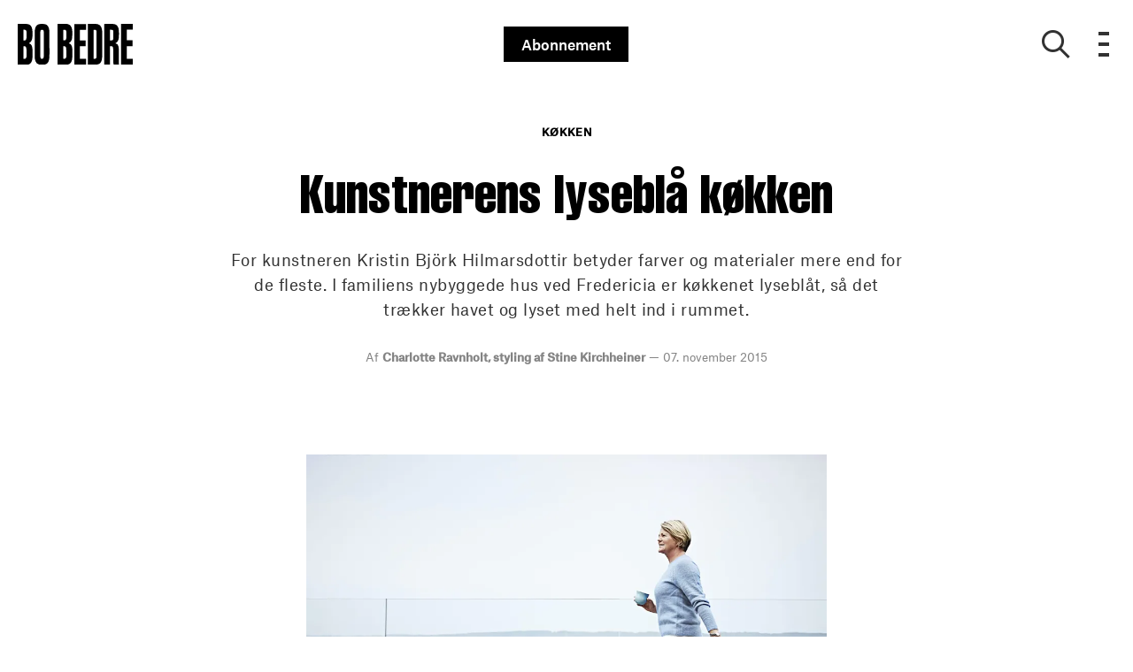

--- FILE ---
content_type: text/html; charset=utf-8
request_url: https://bobedre.dk/indretning/koekken/kunstnerens-lysebla-kokken
body_size: 51094
content:
<!doctype html>
<html data-n-head-ssr lang="da" data-n-head="%7B%22lang%22:%7B%22ssr%22:%22da%22%7D%7D">
  <head >
    <title>Køkken | Kunstnerens lyseblå køkkenrum | bobedre.dk</title><meta data-n-head="ssr" charset="utf-8"><meta data-n-head="ssr" name="viewport" content="width=device-width, initial-scale=1"><meta data-n-head="ssr" name="mobile-web-app-capable" content="yes"><meta data-n-head="ssr" name="apple-mobile-web-app-capable" content="yes"><meta data-n-head="ssr" name="apple-mobile-web-app-status-bar-style" content="black"><meta data-n-head="ssr" name="HandheldFriendly" content="true"><meta data-n-head="ssr" http-equiv="Accept-CH" content="DPR, Width, Viewport-Width"><meta data-n-head="ssr" http-equiv="X-UA-Compatible" content="IE=edge,chrome=1"><meta data-n-head="ssr" name="format-detection" content="telephone=no,date=no,address=no,email=no,url=no"><meta data-n-head="ssr" name="bwlVersion" content="1.5.2"><meta data-n-head="ssr" property="fb:app_id" content="330659173714901"><meta data-n-head="ssr" property="og:locale" content="da_DK"><meta data-n-head="ssr" property="og:site_name" content="BO BEDRE"><meta data-n-head="ssr" property="theme-color" content="#ed4b36"><meta data-n-head="ssr" name="description" content="Kunstneren Kristin Björk Hilmarsdottirs lyseblå køkken trækker himlens og havets farver ind i huset. Se det fantastiske køkken her!"><meta data-n-head="ssr" property="og:url" content="https://bobedre.dk/indretning/koekken/kunstnerens-lysebla-kokken"><meta data-n-head="ssr" property="og:title" content="Kunstnerens lyseblå køkken"><meta data-n-head="ssr" property="og:description" content="For kunstneren Kristin Björk Hilmarsdottir betyder farver og materialer mere end for de fleste. I familiens nybyggede hus ved Fredericia er køkkenet lyseblåt, så det trækker havet og lyset med helt ind i rummet."><meta data-n-head="ssr" property="og:type" content="article"><meta data-n-head="ssr" property="article:published_time" content="2015-11-07T00:00:00.000Z"><meta data-n-head="ssr" property="article:modified_time" content="2015-11-07T00:00:00.000Z"><meta data-n-head="ssr" property="article:section" content="Køkken"><meta data-n-head="ssr" property="og:article:author" content="Charlotte Ravnholt, styling af Stine Kirchheiner"><meta data-n-head="ssr" property="og:image" content="https://images.bonnier.cloud/files/bob/production/2018/06/12061016/lyseblaa-koekken-p5c3uSgCaiuU5q7mOvtTQg.jpg?max-w=1200&amp;max-h=630&amp;fit=crop"><meta data-n-head="ssr" property="og:image:type" content="image/jpeg"><meta data-n-head="ssr" property="og:image:secure_url" content="https://images.bonnier.cloud/files/bob/production/2018/06/12061016/lyseblaa-koekken-p5c3uSgCaiuU5q7mOvtTQg.jpg?max-w=1200&amp;max-h=630&amp;fit=crop"><meta data-n-head="ssr" property="og:image:width" content="1200"><meta data-n-head="ssr" property="og:image:height" content="630"><meta data-n-head="ssr" name="twitter:card" content="summary_large_image"><meta data-n-head="ssr" name="twitter:description" content="For kunstneren Kristin Björk Hilmarsdottir betyder farver og materialer mere end for de fleste. I familiens nybyggede hus ved Fredericia er køkkenet lyseblåt, så det trækker havet og lyset med helt ind i rummet."><meta data-n-head="ssr" name="twitter:title" content="Kunstnerens lyseblå køkken"><meta data-n-head="ssr" name="twitter:image" content="https://images.bonnier.cloud/files/bob/production/2018/06/12061016/lyseblaa-koekken-p5c3uSgCaiuU5q7mOvtTQg.jpg"><meta data-n-head="ssr" name="twitter:image" content="https://images.bonnier.cloud/files/bob/production/2018/06/12061016/lyseblaa-koekken-p5c3uSgCaiuU5q7mOvtTQg.jpg"><meta data-n-head="ssr" name="cxense-site-id" content="9222363338076056876"><meta data-n-head="ssr" name="cXenseParse:bod-country" content="dk"><meta data-n-head="ssr" name="cXenseParse:bod-brand" content="BOB"><meta data-n-head="ssr" name="cXenseParse:bod-language" content="da"><meta data-n-head="ssr" name="cXenseParse:articleid" content="44363"><meta data-n-head="ssr" name="cXenseParse:bod-pagetype" content="article"><meta data-n-head="ssr" name="cXenseParse:pageclass" content="content"><meta data-n-head="ssr" name="cXenseParse:title" content="Kunstnerens lyseblå køkken"><meta data-n-head="ssr" name="cXenseParse:body-text" content="Hun er vokset op ved Islands kyster og er vant til naturen. Så da Kristin Björk Hilmarsdottir og hendes mand skulle flytte fra en gammel købmandsgård inde i landet, var det som at komme hjem, da de fandt denne skønne grund ved Trelde Næs nord for Fredericia, hvor der tidligere havde ligget et sommerhus. Tæt op af havet med udsigt til vand og den åbne blå himmel fra alle rum. Med strand, skrænter og skov. Og med naturens skiftende farver og bevægelser som daglig stimuli og inspiration. Kristin havde ofte gået ture her og var meget betaget af netop dette sted. Parret tog kontakt til den lokale arkitekt Anette Billund ([billundhansen.dk](http://www.billundhansen.dk/ {&quot;target&quot;:&quot;_blank&quot;})), som kan noget ganske særligt med lys og lysindfald. Og et nyt, vedligeholdelsesfrit hus beklædt med skifer tog sin form. Og i maj kunne parret flytte ind i et hjem, de stort set selv havde bygget. &lt;div class=&quot;column&quot;&gt;Kristin er kunstner, og for hende er det en selvfølge at mærke og sanse sig frem. Så da parret skulle finde et nyt køkken, tog hun nogle ting med ind til Svane Køkken i Vejle. En sten, en fjer, en broderet bold - ting, der på den ene eller anden måde havde en betydning for hende. Og som inspirerede hende i forhold til farver, teksturer, strukturer og overflader. Det havde de vist ikke lige set før køkkenforretningen ...- Vi ville ikke have et hvidt køkken, det ville blive for koldt. Så vi gik egentlig efter et sort, men så opdagede jeg dette lyseblå-grå køkken, model Glat Colour, og var slet ikke i tvivl ... og det smukke er, at farven skifter i takt med lyset, nogle gange er det lysende blåt, andre tidspunkter er det gråt.&lt;/div&gt;&lt;div class=&quot;column&quot;&gt;Trærammerne er også malet koks-blå i stedet for sorte, en fin detalje, da de bedre matcher skiferen. Køkkenet er superfunktionelt med masser af skuffer og en stålplade på den ene side og en egetræplade på den anden. På gulvet ligger marmorfliser, de samme i hele huset.- Selvom det er et helt nyt hus, så var der sjæl med det samme. Måske på grund af vores valg af naturmaterialer, som vi hele tiden kan se, mærke og føle på, fortæller Kristin, som har eget galleri, Galleri Björk, derhjemme.I det rummelige køkken med det fantastiske lysindfald er der plads til mange gæster. Og der bliver brugt rigtig mange timer herude, både til madlavning og til samvær.- Jeg niver mig selv i armen, når jeg står og laver mad. Nogle dage er havet helt stille, andre dage er der små hvide toppe på bølgerne. Det er så godt for sjælen at kigge ud på vandet. På naturens foranderlighed. Og på den måde bliver madlavningen aldrig en sur pligt, men en nydelse.&lt;/div&gt; &lt;div class=&quot;page&quot; title=&quot;Page 1&quot;&gt;&lt;div class=&quot;layoutArea&quot;&gt;&lt;div class=&quot;column&quot;&gt;&lt;div class=&quot;page&quot; title=&quot;Page 1&quot;&gt;&lt;div class=&quot;layoutArea&quot;&gt;&lt;div class=&quot;column&quot;&gt;Køkkenet med lysindfald fra begge sider. Spisebordet er fra Idemøbler, og stolene fra Ilva. Marmorfliser er fra Inpro.&lt;/div&gt;&lt;/div&gt;&lt;/div&gt;&lt;/div&gt;&lt;/div&gt;&lt;/div&gt; &lt;div class=&quot;page&quot; title=&quot;Page 1&quot;&gt;&lt;div class=&quot;layoutArea&quot;&gt;&lt;div class=&quot;column&quot;&gt;Den lyseblå farve går igen i Finn Juhls bakke, som matcher nuancen fint.&lt;/div&gt;&lt;/div&gt;&lt;/div&gt; &lt;div class=&quot;page&quot; title=&quot;Page 1&quot;&gt;&lt;div class=&quot;layoutArea&quot;&gt;&lt;div class=&quot;column&quot;&gt;Der er direkte udgang til en dejlig terrasse i den sydamerikanske træsort ipe, som egner sig fortræffeligt til udendørs brug. Træet er fra Homewood. De store vinduer med alurammer i farven Bleu 2600 Sable fra Tarpgaard Fredericia henter masser af lys og natur indenfor. Skiferen fra Inpro skifter udseende alt efter lyset.&lt;/div&gt;&lt;/div&gt;&lt;/div&gt; &lt;div class=&quot;page&quot; title=&quot;Page 1&quot;&gt;&lt;div class=&quot;layoutArea&quot;&gt;&lt;div class=&quot;column&quot;&gt;Den lyseblå nuance står smukt til egetræet. Kristin holder meget af kontraster. &lt;/div&gt;&lt;/div&gt;&lt;/div&gt; &lt;div class=&quot;page&quot; title=&quot;Page 1&quot;&gt;&lt;div class=&quot;layoutArea&quot;&gt;&lt;div class=&quot;column&quot;&gt;På den modsatte side af havet er der åbent ud til en terrasse med et udekøkken. Eller nærmere et grovkøkken, som de færreste nyere huse jo har indenfor i dag.&lt;/div&gt;&lt;/div&gt;&lt;/div&gt;"><meta data-n-head="ssr" name="cXenseParse:description" content="For kunstneren Kristin Björk Hilmarsdottir betyder farver og materialer mere end for de fleste. I familiens nybyggede hus ved Fredericia er køkkenet lyseblåt, så det trækker havet og lyset med helt ind i rummet."><meta data-n-head="ssr" name="cXenseParse:image" content="https://images.bonnier.cloud/files/bob/production/2018/06/12061016/lyseblaa-koekken-p5c3uSgCaiuU5q7mOvtTQg.jpg"><meta data-n-head="ssr" name="cXenseParse:bod-danishsearchtitle" content="Kunstnerens lyseblå køkken"><meta data-n-head="ssr" name="cXenseParse:recs:recommendable" content="true"><meta data-n-head="ssr" name="cXenseParse:bod-metatag-changedate" content="2015-11-07T00:00:00.000Z"><meta data-n-head="ssr" name="cXenseParse:recs:publishtime" content="2015-11-07T00:00:00.000Z"><meta data-n-head="ssr" name="cXenseParse:time:bod-featuredtime" content="2015-11-07T00:00:00.000Z"><meta data-n-head="ssr" name="cXenseParse:bod-reading-time" content="0"><meta data-n-head="ssr" name="cXenseParse:bod-taxo-cat" content="Køkken"><meta data-n-head="ssr" name="cXenseParse:bod-taxo-cat-url" content="https://bobedre.dk/indretning/koekken"><meta data-n-head="ssr" name="cXenseParse:bod-taxo-cat-top" content="Indretning"><meta data-n-head="ssr" name="cXenseParse:bod-taxo-editorial-type" content=""><meta data-n-head="ssr" name="bcm-brand" content="BOB"><meta data-n-head="ssr" name="bcm-country" content="dk"><meta data-n-head="ssr" name="bcm-type" content="site"><meta data-n-head="ssr" name="bcm-tablet-breakpoint" content="1025"><meta data-n-head="ssr" name="bcm-mobile-breakpoint" content="768"><meta data-n-head="ssr" name="bcm-title" content="Køkken | Kunstnerens lyseblå køkkenrum"><meta data-n-head="ssr" name="bcm-sub" content="Indretning"><meta data-n-head="ssr" name="bcm-categories" content="Køkken,Indretning"><meta data-n-head="ssr" name="bcm-tags" content=""><meta data-n-head="ssr" name="robots" content="max-image-preview:large"><meta data-n-head="ssr" property="bad:device" name="bad:device" content="desktop"><meta data-n-head="ssr" property="bad:pageType" name="bad:pageType" content="article"><meta data-n-head="ssr" data-n-head="ssr" name="cXenseParse:bod-dominantimage-crop-tv" content="q=60&amp;fp-x=0.5&amp;fp-y=0.5&amp;fit=crop&amp;crop=focalpoint&amp;ar=13:9"><meta data-n-head="ssr" data-n-head="ssr" name="cXenseParse:bod-dominantimage-crop-square" content="q=60&amp;fp-x=0.5&amp;fp-y=0.5&amp;fit=crop&amp;crop=focalpoint&amp;ar=1:1"><meta data-n-head="ssr" data-n-head="ssr" name="cXenseParse:bod-dominantimage-crop-wide169" content="q=60&amp;fp-x=0.5&amp;fp-y=0.5&amp;fit=crop&amp;crop=focalpoint&amp;ar=16:9"><meta data-n-head="ssr" data-n-head="ssr" name="cXenseParse:bod-dominantimage-crop-tv" content="q=60&amp;fp-x=0.5&amp;fp-y=0.5&amp;fit=crop&amp;crop=focalpoint&amp;ar=13:9"><meta data-n-head="ssr" data-n-head="ssr" name="cXenseParse:bod-dominantimage-crop-square" content="q=60&amp;fp-x=0.5&amp;fp-y=0.5&amp;fit=crop&amp;crop=focalpoint&amp;ar=1:1"><meta data-n-head="ssr" data-n-head="ssr" name="cXenseParse:bod-dominantimage-crop-wide169" content="q=60&amp;fp-x=0.5&amp;fp-y=0.5&amp;fit=crop&amp;crop=focalpoint&amp;ar=16:9"><meta data-n-head="ssr" data-n-head="ssr" name="cXenseParse:bod-dominantimage-crop-tv" content="q=60&amp;fp-x=0.5&amp;fp-y=0.5&amp;fit=crop&amp;crop=focalpoint&amp;ar=13:9"><meta data-n-head="ssr" data-n-head="ssr" name="cXenseParse:bod-dominantimage-crop-square" content="q=60&amp;fp-x=0.5&amp;fp-y=0.5&amp;fit=crop&amp;crop=focalpoint&amp;ar=1:1"><meta data-n-head="ssr" data-n-head="ssr" name="cXenseParse:bod-dominantimage-crop-wide169" content="q=60&amp;fp-x=0.5&amp;fp-y=0.5&amp;fit=crop&amp;crop=focalpoint&amp;ar=16:9"><meta data-n-head="ssr" data-n-head="ssr" name="cXenseParse:bod-dominantimage-crop-tv" content="q=60&amp;fp-x=0.5&amp;fp-y=0.5&amp;fit=crop&amp;crop=focalpoint&amp;ar=13:9"><meta data-n-head="ssr" data-n-head="ssr" name="cXenseParse:bod-dominantimage-crop-square" content="q=60&amp;fp-x=0.5&amp;fp-y=0.5&amp;fit=crop&amp;crop=focalpoint&amp;ar=1:1"><meta data-n-head="ssr" data-n-head="ssr" name="cXenseParse:bod-dominantimage-crop-wide169" content="q=60&amp;fp-x=0.5&amp;fp-y=0.5&amp;fit=crop&amp;crop=focalpoint&amp;ar=16:9"><meta data-n-head="ssr" data-n-head="ssr" name="cXenseParse:bod-dominantimage-crop-tv" content="q=60&amp;fp-x=0.5&amp;fp-y=0.5&amp;fit=crop&amp;crop=focalpoint&amp;ar=13:9"><meta data-n-head="ssr" data-n-head="ssr" name="cXenseParse:bod-dominantimage-crop-square" content="q=60&amp;fp-x=0.5&amp;fp-y=0.5&amp;fit=crop&amp;crop=focalpoint&amp;ar=1:1"><meta data-n-head="ssr" data-n-head="ssr" name="cXenseParse:bod-dominantimage-crop-wide169" content="q=60&amp;fp-x=0.5&amp;fp-y=0.5&amp;fit=crop&amp;crop=focalpoint&amp;ar=16:9"><meta data-n-head="ssr" data-n-head="ssr" name="cXenseParse:bod-dominantimage-crop-tv" content="q=60&amp;fp-x=0.5&amp;fp-y=0.5&amp;fit=crop&amp;crop=focalpoint&amp;ar=13:9"><meta data-n-head="ssr" data-n-head="ssr" name="cXenseParse:bod-dominantimage-crop-square" content="q=60&amp;fp-x=0.5&amp;fp-y=0.5&amp;fit=crop&amp;crop=focalpoint&amp;ar=1:1"><meta data-n-head="ssr" data-n-head="ssr" name="cXenseParse:bod-dominantimage-crop-wide169" content="q=60&amp;fp-x=0.5&amp;fp-y=0.5&amp;fit=crop&amp;crop=focalpoint&amp;ar=16:9"><meta data-n-head="ssr" data-n-head="ssr" name="cXenseParse:bod-dominantimage-crop-tv" content="q=60&amp;fp-x=0.5&amp;fp-y=0.5&amp;fit=crop&amp;crop=focalpoint&amp;ar=13:9"><meta data-n-head="ssr" data-n-head="ssr" name="cXenseParse:bod-dominantimage-crop-square" content="q=60&amp;fp-x=0.5&amp;fp-y=0.5&amp;fit=crop&amp;crop=focalpoint&amp;ar=1:1"><meta data-n-head="ssr" data-n-head="ssr" name="cXenseParse:bod-dominantimage-crop-wide169" content="q=60&amp;fp-x=0.5&amp;fp-y=0.5&amp;fit=crop&amp;crop=focalpoint&amp;ar=16:9"><meta data-n-head="ssr" data-n-head="ssr" name="cXenseParse:bod-dominantimage-crop-tv" content="q=60&amp;fp-x=0.5&amp;fp-y=0.5&amp;fit=crop&amp;crop=focalpoint&amp;ar=13:9"><meta data-n-head="ssr" data-n-head="ssr" name="cXenseParse:bod-dominantimage-crop-square" content="q=60&amp;fp-x=0.5&amp;fp-y=0.5&amp;fit=crop&amp;crop=focalpoint&amp;ar=1:1"><meta data-n-head="ssr" data-n-head="ssr" name="cXenseParse:bod-dominantimage-crop-wide169" content="q=60&amp;fp-x=0.5&amp;fp-y=0.5&amp;fit=crop&amp;crop=focalpoint&amp;ar=16:9"><meta data-n-head="ssr" data-n-head="ssr" name="cXenseParse:bod-dominantimage-crop-tv" content="q=60&amp;fp-x=0.5&amp;fp-y=0.5&amp;fit=crop&amp;crop=focalpoint&amp;ar=13:9"><meta data-n-head="ssr" data-n-head="ssr" name="cXenseParse:bod-dominantimage-crop-square" content="q=60&amp;fp-x=0.5&amp;fp-y=0.5&amp;fit=crop&amp;crop=focalpoint&amp;ar=1:1"><meta data-n-head="ssr" data-n-head="ssr" name="cXenseParse:bod-dominantimage-crop-wide169" content="q=60&amp;fp-x=0.5&amp;fp-y=0.5&amp;fit=crop&amp;crop=focalpoint&amp;ar=16:9"><meta data-n-head="ssr" data-n-head="ssr" name="cXenseParse:bod-dominantimage-crop-tv" content="q=60&amp;fp-x=0.5&amp;fp-y=0.5&amp;fit=crop&amp;crop=focalpoint&amp;ar=13:9"><meta data-n-head="ssr" data-n-head="ssr" name="cXenseParse:bod-dominantimage-crop-square" content="q=60&amp;fp-x=0.5&amp;fp-y=0.5&amp;fit=crop&amp;crop=focalpoint&amp;ar=1:1"><meta data-n-head="ssr" data-n-head="ssr" name="cXenseParse:bod-dominantimage-crop-wide169" content="q=60&amp;fp-x=0.5&amp;fp-y=0.5&amp;fit=crop&amp;crop=focalpoint&amp;ar=16:9"><meta data-n-head="ssr" data-n-head="ssr" name="cXenseParse:bod-dominantimage-crop-tv" content="q=60&amp;fp-x=0.5&amp;fp-y=0.5&amp;fit=crop&amp;crop=focalpoint&amp;ar=13:9"><meta data-n-head="ssr" data-n-head="ssr" name="cXenseParse:bod-dominantimage-crop-square" content="q=60&amp;fp-x=0.5&amp;fp-y=0.5&amp;fit=crop&amp;crop=focalpoint&amp;ar=1:1"><meta data-n-head="ssr" data-n-head="ssr" name="cXenseParse:bod-dominantimage-crop-wide169" content="q=60&amp;fp-x=0.5&amp;fp-y=0.5&amp;fit=crop&amp;crop=focalpoint&amp;ar=16:9"><meta data-n-head="ssr" data-n-head="ssr" name="cXenseParse:bod-dominantimage-crop-tv" content="q=60&amp;fp-x=0.5&amp;fp-y=0.5&amp;fit=crop&amp;crop=focalpoint&amp;ar=13:9"><meta data-n-head="ssr" data-n-head="ssr" name="cXenseParse:bod-dominantimage-crop-square" content="q=60&amp;fp-x=0.5&amp;fp-y=0.5&amp;fit=crop&amp;crop=focalpoint&amp;ar=1:1"><meta data-n-head="ssr" data-n-head="ssr" name="cXenseParse:bod-dominantimage-crop-wide169" content="q=60&amp;fp-x=0.5&amp;fp-y=0.5&amp;fit=crop&amp;crop=focalpoint&amp;ar=16:9"><meta data-n-head="ssr" data-n-head="ssr" name="cXenseParse:bod-dominantimage-crop-tv" content="q=60&amp;fp-x=0.5&amp;fp-y=0.5&amp;fit=crop&amp;crop=focalpoint&amp;ar=13:9"><meta data-n-head="ssr" data-n-head="ssr" name="cXenseParse:bod-dominantimage-crop-square" content="q=60&amp;fp-x=0.5&amp;fp-y=0.5&amp;fit=crop&amp;crop=focalpoint&amp;ar=1:1"><meta data-n-head="ssr" data-n-head="ssr" name="cXenseParse:bod-dominantimage-crop-wide169" content="q=60&amp;fp-x=0.5&amp;fp-y=0.5&amp;fit=crop&amp;crop=focalpoint&amp;ar=16:9"><meta data-n-head="ssr" data-n-head="ssr" name="cXenseParse:bod-dominantimage-crop-tv" content="q=60&amp;fp-x=0.5&amp;fp-y=0.5&amp;fit=crop&amp;crop=focalpoint&amp;ar=13:9"><meta data-n-head="ssr" data-n-head="ssr" name="cXenseParse:bod-dominantimage-crop-square" content="q=60&amp;fp-x=0.5&amp;fp-y=0.5&amp;fit=crop&amp;crop=focalpoint&amp;ar=1:1"><meta data-n-head="ssr" data-n-head="ssr" name="cXenseParse:bod-dominantimage-crop-wide169" content="q=60&amp;fp-x=0.5&amp;fp-y=0.5&amp;fit=crop&amp;crop=focalpoint&amp;ar=16:9"><link data-n-head="ssr" rel="icon" type="image/x-icon" href="/favicon.ico"><link data-n-head="ssr" rel="preconnect" href="https://dev.visualwebsiteoptimizer.com"><link data-n-head="ssr" rel="canonical" href="https://bobedre.dk/indretning/koekken/kunstnerens-lysebla-kokken"><link data-n-head="ssr" rel="alternate" type="application/rss+xml" title="BO BEDRE RSS feed" href="https://bobedre.dk/feed/rss"><link data-n-head="ssr" rel="alternate" hreflang="da-DK" href="https://bobedre.dk/indretning/koekken/kunstnerens-lysebla-kokken"><script data-n-head="ssr" type="text/javascript" id="vwoCode">  window._vwo_code || (function() {
            var account_id = 713144,
                version = 2.1,
                settings_tolerance = 2000,
                hide_element = 'body',
                hide_element_style = 'opacity:0 !important;filter:alpha(opacity=0) !important;background:none !important;transition:none !important;',
                f = false, w = window, d = document, v = d.querySelector('#vwoCode'),
                cK = '_vwo_' + account_id + '_settings', cc = {};
            try {
              var c = JSON.parse(localStorage.getItem('_vwo_' + account_id + '_config'));
              cc = c && typeof c === 'object' ? c : {};
            } catch (e) {}
            var stT = cc.stT === 'session' ? w.sessionStorage : w.localStorage;
            code = {
              use_existing_jquery: function() { return typeof use_existing_jquery !== 'undefined' ? use_existing_jquery : undefined; },
              library_tolerance: function() { return typeof library_tolerance !== 'undefined' ? library_tolerance : undefined; },
              settings_tolerance: function() { return cc.sT || settings_tolerance; },
              hide_element_style: function() { return '{' + (cc.hES || hide_element_style) + '}'; },
              hide_element: function() {
                if (performance.getEntriesByName('first-contentful-paint')[0]) { return ''; }
                return typeof cc.hE === 'string' ? cc.hE : hide_element;
              },
              getVersion: function() { return version; },
              finish: function(e) {
                if (!f) {
                  f = true;
                  var t = d.getElementById('_vis_opt_path_hides');
                  if (t) t.parentNode.removeChild(t);
                  if (e) (new Image).src = 'https://dev.visualwebsiteoptimizer.com/ee.gif?a=' + account_id + e;
                }
              },
              finished: function() { return f; },
              addScript: function(e) {
                var t = d.createElement('script');
                t.type = 'text/javascript';
                if (e.src) { t.src = e.src; } else { t.text = e.text; }
                d.getElementsByTagName('head')[0].appendChild(t);
              },
              load: function(e, t) {
                var i = this.getSettings(), n = d.createElement('script'), r = this;
                t = t || {};
                if (i) {
                  n.textContent = i;
                  d.getElementsByTagName('head')[0].appendChild(n);
                  if (!w.VWO || VWO.caE) {
                    stT.removeItem(cK);
                    r.load(e);
                  }
                } else {
                  var o = new XMLHttpRequest();
                  o.open('GET', e, true);
                  o.withCredentials = !t.dSC;
                  o.responseType = t.responseType || 'text';
                  o.onload = function() {
                    if (t.onloadCb) { return t.onloadCb(o, e); }
                    if (o.status === 200) { _vwo_code.addScript({ text: o.responseText }); }
                    else { _vwo_code.finish('&e=loading_failure:' + e); }
                  };
                  o.onerror = function() {
                    if (t.onerrorCb) { return t.onerrorCb(e); }
                    _vwo_code.finish('&e=loading_failure:' + e);
                  };
                  o.send();
                }
              },
              getSettings: function() {
                try {
                  var e = stT.getItem(cK);
                  if (!e) { return; }
                  e = JSON.parse(e);
                  if (Date.now() > e.e) {
                    stT.removeItem(cK);
                    return;
                  }
                  return e.s;
                } catch (e) { return; }
              },
              init: function() {
                if (d.URL.indexOf('__vwo_disable__') > -1) return;
                var e = this.settings_tolerance();
                w._vwo_settings_timer = setTimeout(function() {
                  _vwo_code.finish();
                  stT.removeItem(cK);
                }, e);
                var t;
                if (this.hide_element() !== 'body') {
                  t = d.createElement('style');
                  var i = this.hide_element(), n = i ? i + this.hide_element_style() : '', r = d.getElementsByTagName('head')[0];
                  t.setAttribute('id', '_vis_opt_path_hides');
                  v && t.setAttribute('nonce', v.nonce);
                  t.setAttribute('type', 'text/css');
                  if (t.styleSheet) t.styleSheet.cssText = n;
                  else t.appendChild(d.createTextNode(n));
                  r.appendChild(t);
                } else {
                  t = d.getElementsByTagName('head')[0];
                  var n = d.createElement('div');
                  n.style.cssText = 'z-index: 2147483647 !important;position: fixed !important;left: 0 !important;top: 0 !important;width: 100% !important;height: 100% !important;background: white !important;';
                  n.setAttribute('id', '_vis_opt_path_hides');
                  n.classList.add('_vis_hide_layer');
                  t.parentNode.insertBefore(n, t.nextSibling);
                }
                var o = 'https://dev.visualwebsiteoptimizer.com/j.php?a=' + account_id + '&u=' + encodeURIComponent(d.URL) + '&vn=' + version;
                if (w.location.search.indexOf('_vwo_xhr') !== -1) {
                  this.addScript({ src: o });
                } else {
                  this.load(o + '&x=true');
                }
              }
            };
            w._vwo_code = code;
            code.init();
          })();
      
          window.VWO = window.VWO || [];
          window.VWO.push(['onVariationApplied', function(data) {
            var expId = data[1];
            var variationId = data[2];
            if (typeof(_vwo_exp[expId].comb_n[variationId]) !== 'undefined' && ['VISUAL_AB', 'VISUAL', 'SPLIT_URL', 'SURVEY'].indexOf(_vwo_exp[expId].type) > -1) {
              var x = [_vwo_exp[expId].comb_n[variationId]];
              window._mfq = window._mfq || [];
              window._mfq.push(["tag", "Variant: " + x]);
            }
          }]);  </script><script data-n-head="ssr" data-hid="gtm-script">if(!window._gtm_init){window._gtm_init=1;(function(w,n,d,m,e,p){w[d]=(w[d]==1||n[d]=='yes'||n[d]==1||n[m]==1||(w[e]&&w[e][p]&&w[e][p]()))?1:0})(window,navigator,'doNotTrack','msDoNotTrack','external','msTrackingProtectionEnabled');(function(w,d,s,l,x,y){w[x]={};w._gtm_inject=function(i){if(w.doNotTrack||w[x][i])return;w[x][i]=1;w[l]=w[l]||[];w[l].push({'gtm.start':new Date().getTime(),event:'gtm.js'});var f=d.getElementsByTagName(s)[0],j=d.createElement(s);j.async=true;j.src='https://www.googletagmanager.com/gtm.js?id='+i;f.parentNode.insertBefore(j,f);}})(window,document,'script','dataLayer','_gtm_ids','_gtm_inject')}</script><script data-n-head="ssr" data-hid="CookieConsent" id="CookieConsent" type="text/javascript" charset="utf-8">window.gdprAppliesGlobally=true;(function(){function r(e){if(!window.frames[e]){if(document.body&&document.body.firstChild){var t=document.body;var n=document.createElement("iframe");n.style.display="none";n.name=e;n.title=e;t.insertBefore(n,t.firstChild)}else{setTimeout(function(){r(e)},5)}}}function e(n,i,o,c,s){function e(e,t,n,r){if(typeof n!=="function"){return}if(!window[i]){window[i]=[]}var a=false;if(s){a=s(e,r,n)}if(!a){window[i].push({command:e,version:t,callback:n,parameter:r})}}e.stub=true;e.stubVersion=2;function t(r){if(!window[n]||window[n].stub!==true){return}if(!r.data){return}var a=typeof r.data==="string";var e;try{e=a?JSON.parse(r.data):r.data}catch(t){return}if(e[o]){var i=e[o];window[n](i.command,i.version,function(e,t){var n={};n[c]={returnValue:e,success:t,callId:i.callId};r.source.postMessage(a?JSON.stringify(n):n,"*")},i.parameter)}}if(typeof window[n]!=="function"){window[n]=e;if(window.addEventListener){window.addEventListener("message",t,false)}else{window.attachEvent("onmessage",t)}}}e("__tcfapi","__tcfapiBuffer","__tcfapiCall","__tcfapiReturn");r("__tcfapiLocator");(function(e,t){var n=document.createElement("link");n.rel="preload";n.as="script";var r=document.createElement("script");r.id="spcloader";r.type="text/javascript";r["async"]=true;r.charset="utf-8";var a="https://sdk.privacy-center.org/"+e+"/loader.js?target_type=notice&target="+t;n.href=a;r.src=a;var i=document.getElementsByTagName("script")[0];i.parentNode.insertBefore(n,i);i.parentNode.insertBefore(r,i)})("fb809c51-e9cd-4e35-a92d-e44bb858841e","ggjHm33Y")})();</script><script data-n-head="ssr" data-hid="DidomiConfig" innterHTML="window.didomiConfig = {
        user: {
          bots: {
            consentRequired: false,
            types: ['crawlers', 'performance'],
            extraUserAgents: [],
          }
        }
      }" type="text/javascript" charset="utf-8"></script><script data-n-head="ssr" data-hid="gpt-script-id" src="https://securepubads.g.doubleclick.net/tag/js/gpt.js" data-vendor="google"></script><script data-n-head="ssr" data-hid="rubicon-script-id" src="https://micro.rubiconproject.com/prebid/dynamic/12954.js?site=BP_DK" id="rubicon-script-id" data-vendor="iab:52"></script><script data-n-head="ssr" data-hid="cxense" src="https://cdn.cxense.com/cx.cce.js" defer ssr="false"></script><script data-n-head="ssr" data-hid="common-bonnier-datalayer-cloud-script" src="https://europe-west1-bonnier-big-data.cloudfunctions.net/commonBonnierDataLayer" async></script><script data-n-head="ssr" data-hid="cxense-init" type="text/javascript" charset="utf-8">
            window.cX = window.cX || {}
            window.cX.callQueue = window.cX.callQueue || []
            window.cX.callQueue.push(['setSiteId', '9222363338076056876'])
            window.cX.callQueue.push(['sendPageViewEvent'])
          </script><script data-n-head="ssr" data-hid="piano-script" type="text/javascript" charset="utf-8" ssr="false">
          tp = window.tp || [];
          tp.push(["setAid", 'VsarSMejpu']);
          tp.push(["setSandbox", false]);
          tp.push(["setCxenseSiteId", '9222363338076056876']);

          (function(src) {
              var a = document.createElement("script");
              a.type = "text/javascript";
              a.async = true;
              a.src = src;
              var b = document.getElementsByTagName("script")[0];
              b.parentNode.insertBefore(a, b)
          })("https://cdn.tinypass.com/api/tinypass.min.js");
      </script><script data-n-head="ssr" type="application/ld+json">[{"@context":"https://schema.org","@type":"Article","@id":"https://bobedre.dk/indretning/koekken/kunstnerens-lysebla-kokken#article","inLanguage":"da-DK","url":"https://bobedre.dk/indretning/koekken/kunstnerens-lysebla-kokken","mainEntityOfPage":"https://bobedre.dk/indretning/koekken/kunstnerens-lysebla-kokken","name":"Kunstnerens lyseblå køkken","image":"https://images.bonnier.cloud/files/bob/production/2018/06/12061016/lyseblaa-koekken-p5c3uSgCaiuU5q7mOvtTQg.jpg","description":"Kunstneren Kristin Björk Hilmarsdottirs lyseblå køkken trækker himlens og havets farver ind i huset. Se det fantastiske køkken her!","headline":"Kunstnerens lyseblå køkken","datePublished":"2015-11-07T00:00:00.000Z","dateModified":"2015-11-07T00:00:00.000Z","publisher":[{"@type":"Organization","url":"https://bobedre.dk","name":"BO BEDRE","description":"BO BEDRE holder dig orienteret om det nyeste inden for bolig, arkitektur, design og mad. Find boligreportager og designnyheder online på bobedre.dk","logo":[{"@type":"ImageObject","url":"bobedre.dk/logo.png"}]}],"author":[{"@type":"Person","@id":"https://bobedre.dk/author/charlotte-ravnholt-styling-af-stine-kirchheiner#Person","name":"Charlotte Ravnholt, styling af Stine Kirchheiner","url":"https://bobedre.dk/author/charlotte-ravnholt-styling-af-stine-kirchheiner","jobTitle":null,"description":"","image":[]}],"potentialAction":[{"@type":"ReadAction","target":["https://bobedre.dk"]},{"@type":"SearchAction","target":[{"@type":"EntryPoint","urlTemplate":"https://bobedre.dk/search?s={search_term_string}"}],"query-input":[{"@type":"PropertyValueSpecification","valueRequired":"https://schema.org/True","valueName":"search_term_string"}]}]},{},{},{"@context":"https://schema.org","@type":"BreadcrumbList","itemListElement":[{"@context":"https://schema.org","@type":"ListItem","position":0,"name":"indretning","item":"https://bobedre.dk/indretning"},{"@context":"https://schema.org","@type":"ListItem","position":1,"name":"koekken","item":"https://bobedre.dk/indretning/koekken"},{"@context":"https://schema.org","@type":"ListItem","position":2,"name":"kunstnerens lysebla kokken","item":null}]},{}]</script><link rel="preload" href="/_nuxt/dbeb5ec.js" as="script"><link rel="preload" href="/_nuxt/721b5e5.js" as="script"><link rel="preload" href="/_nuxt/css/50bdf8d.css" as="style"><link rel="preload" href="/_nuxt/5b37ddc.js" as="script"><link rel="preload" href="/_nuxt/css/a344fad.css" as="style"><link rel="preload" href="/_nuxt/89ef3a5.js" as="script"><link rel="preload" href="/_nuxt/5bb1b00.js" as="script"><link rel="preload" href="/_nuxt/css/8ebff97.css" as="style"><link rel="preload" href="/_nuxt/f895dda.js" as="script"><link rel="preload" href="/_nuxt/css/05f5678.css" as="style"><link rel="preload" href="/_nuxt/0068302.js" as="script"><link rel="preload" href="/_nuxt/9d92f91.js" as="script"><link rel="preload" href="/_nuxt/css/72dfce7.css" as="style"><link rel="preload" href="/_nuxt/01ec2cc.js" as="script"><link rel="preload" href="/_nuxt/css/bde78eb.css" as="style"><link rel="preload" href="/_nuxt/6a3c890.js" as="script"><link rel="preload" href="/_nuxt/142573b.js" as="script"><link rel="preload" href="/_nuxt/css/fd249dc.css" as="style"><link rel="preload" href="/_nuxt/6009f3d.js" as="script"><link rel="preload" href="/_nuxt/css/52dfea7.css" as="style"><link rel="preload" href="/_nuxt/9bf6989.js" as="script"><link rel="stylesheet" href="/_nuxt/css/50bdf8d.css"><link rel="stylesheet" href="/_nuxt/css/a344fad.css"><link rel="stylesheet" href="/_nuxt/css/8ebff97.css"><link rel="stylesheet" href="/_nuxt/css/05f5678.css"><link rel="stylesheet" href="/_nuxt/css/72dfce7.css"><link rel="stylesheet" href="/_nuxt/css/bde78eb.css"><link rel="stylesheet" href="/_nuxt/css/fd249dc.css"><link rel="stylesheet" href="/_nuxt/css/52dfea7.css">
  </head>
  <body class="no-js" data-n-head="%7B%22class%22:%7B%22ssr%22:%22no-js%22%7D%7D">
    <noscript data-n-head="ssr" data-hid="gtm-noscript" data-pbody="true"><iframe src="https://www.googletagmanager.com/ns.html?id=GTM-5HQ6KLM&" height="0" width="0" style="display:none;visibility:hidden" title="gtm"></iframe></noscript><div data-server-rendered="true" id="__nuxt"><!----><div id="__layout"><main data-fetch-key="data-v-e7b286b2:0" data-v-e7b286b2><div id="mkt-placement-5" data-v-afb14004 data-v-e7b286b2></div> <div id="mkt-placement-4" data-v-afb14004 data-v-e7b286b2></div> <div id="mkt-placement-11" data-v-afb14004 data-v-e7b286b2></div> <div data-v-e7b286b2><div class="vue-portal-target" data-v-e7b286b2></div></div> <header id="header" class="header" data-v-7ab33d45 data-v-e7b286b2><input id="main-menu-toggle" type="checkbox" tabindex="-1" class="js-menu-fallback-checkbox" data-v-7ab33d45> <div class="header-grid" data-v-7ab33d45><div class="header-grid__left" data-v-7ab33d45><a href="/" title="Tilbage til forsiden" class="header__logo nuxt-link-active" data-v-35f2079a data-v-7ab33d45><img src="/logo.svg" alt="Brand logo" data-v-35f2079a></a></div> <div class="header-grid__middle" data-v-7ab33d45><a target="_blank" rel="noopener noreferrer nofollow" href="https://abonnement.bobedre.dk/brand/bo-bedre/?media=Abonner_link" class="subscribe-btn" data-v-7ab33d45>Abonnement</a></div> <div class="header-grid__right" data-v-7ab33d45><button aria-label="Show search" class="btn--clean header-grid__right__search" data-v-7ab33d45><i class="icon-search" data-v-7ab33d45></i></button> <label aria-expanded="false" aria-controls="offcanvas" aria-label="Open menu" tabindex="0" for="main-menu-toggle" class="header-grid__right__menu" style="outline: none; user-select: none" data-v-7ab33d45><div class="hamburger" data-v-7ab33d45><span data-v-7ab33d45></span> <span data-v-7ab33d45></span> <span data-v-7ab33d45></span> <span data-v-7ab33d45></span></div></label> <!----> <div class="no-js__menu" data-v-7ab33d45><div class="overlay-wrapper" data-v-358de686 data-v-7ab33d45><div class="overlay-inner" data-v-358de686><div class="container show-menu" data-v-5702ebc4 data-v-7ab33d45><div class="mobile-search" data-v-5702ebc4><div class="mobile-search__input" data-v-514ef90f data-v-5702ebc4><div class="search-container" data-v-514ef90f><div class="centered-form" data-v-514ef90f><form data-v-514ef90f><input placeholder="Søg" type="search" tabindex="-1" value="" class="search__input" data-v-514ef90f> <button type="submit" class="search-arrow-container" data-v-514ef90f><svg viewBox="0 0 24 24" class="btn-search" data-v-514ef90f><use xlink:href="/_nuxt/img/sprite.2d4c96a.svg#search"></use></svg></button></form></div></div></div></div> <div class="grid-menu" data-v-5702ebc4><div role="menuitem" class="grid-menu__item" data-v-5702ebc4><div class="main-menu" data-v-5702ebc4><div class="main-menu__header" data-v-5702ebc4><a href="/boliger" data-v-5702ebc4><span data-v-5702ebc4>Boliger</span></a> <button class="main-menu__icon" data-v-5702ebc4><i class="icon-arrow-down" data-v-5702ebc4></i></button></div> <div class="main-menu__content sub-menu" data-v-5702ebc4><ul class="sub-menu__list" data-v-5702ebc4><li class="sub-menu__item" data-v-5702ebc4><a href="/boliger/sommerhuse" data-v-5702ebc4><span data-v-5702ebc4>Sommerhuse</span></a></li><li class="sub-menu__item" data-v-5702ebc4><a href="/boliger/huse" data-v-5702ebc4><span data-v-5702ebc4>Huse</span></a></li><li class="sub-menu__item" data-v-5702ebc4><a href="/boliger/lejligheder" data-v-5702ebc4><span data-v-5702ebc4>Lejligheder</span></a></li><li class="sub-menu__item" data-v-5702ebc4><a href="/boliger/slotte" data-v-5702ebc4><span data-v-5702ebc4>Slotte og herregårde</span></a></li><li class="sub-menu__item" data-v-5702ebc4><a href="/tags/smarthome" data-v-5702ebc4><span data-v-5702ebc4>Smarthome</span></a></li></ul></div></div></div><div role="menuitem" class="grid-menu__item" data-v-5702ebc4><div class="main-menu" data-v-5702ebc4><div class="main-menu__header" data-v-5702ebc4><a href="/indretning" class="nuxt-link-active" data-v-5702ebc4><span data-v-5702ebc4>Indretning</span></a> <button class="main-menu__icon" data-v-5702ebc4><i class="icon-arrow-down" data-v-5702ebc4></i></button></div> <div class="main-menu__content sub-menu" data-v-5702ebc4><ul class="sub-menu__list" data-v-5702ebc4><li class="sub-menu__item" data-v-5702ebc4><a href="/indretning/stue" data-v-5702ebc4><span data-v-5702ebc4>Stue</span></a></li><li class="sub-menu__item" data-v-5702ebc4><a href="/indretning/badevaerelse" data-v-5702ebc4><span data-v-5702ebc4>Badeværelse</span></a></li><li class="sub-menu__item" data-v-5702ebc4><a href="/indretning/koekken" class="nuxt-link-active" data-v-5702ebc4><span data-v-5702ebc4>Køkken</span></a></li><li class="sub-menu__item" data-v-5702ebc4><a href="/indretning/entre" data-v-5702ebc4><span data-v-5702ebc4>Entré</span></a></li><li class="sub-menu__item" data-v-5702ebc4><a href="/indretning/kontor" data-v-5702ebc4><span data-v-5702ebc4>Kontor</span></a></li><li class="sub-menu__item" data-v-5702ebc4><a href="/indretning/sovevaerelse" data-v-5702ebc4><span data-v-5702ebc4>Soveværelse</span></a></li><li class="sub-menu__item" data-v-5702ebc4><a href="/indretning/boernevaerelse" data-v-5702ebc4><span data-v-5702ebc4>Børneværelse</span></a></li><li class="sub-menu__item" data-v-5702ebc4><a href="/indretning/lamper" data-v-5702ebc4><span data-v-5702ebc4>Lamper</span></a></li><li class="sub-menu__item" data-v-5702ebc4><a href="/indretning/planter" data-v-5702ebc4><span data-v-5702ebc4>Planter</span></a></li></ul></div></div></div><div role="menuitem" class="grid-menu__item" data-v-5702ebc4><div class="main-menu" data-v-5702ebc4><div class="main-menu__header" data-v-5702ebc4><a href="/arkitektur" data-v-5702ebc4><span data-v-5702ebc4>Design &amp; Arkitektur</span></a> <button class="main-menu__icon" data-v-5702ebc4><i class="icon-arrow-down" data-v-5702ebc4></i></button></div> <div class="main-menu__content sub-menu" data-v-5702ebc4><ul class="sub-menu__list" data-v-5702ebc4><li class="sub-menu__item" data-v-5702ebc4><a href="/arkitektur" data-v-5702ebc4><span data-v-5702ebc4>Arkitektur</span></a></li><li class="sub-menu__item" data-v-5702ebc4><a href="/design" data-v-5702ebc4><span data-v-5702ebc4>Design</span></a></li><li class="sub-menu__item" data-v-5702ebc4><a href="/kultur" data-v-5702ebc4><span data-v-5702ebc4>Kultur</span></a></li><li class="sub-menu__item" data-v-5702ebc4><a href="/gadgets" data-v-5702ebc4><span data-v-5702ebc4>Gadgets</span></a></li><li class="sub-menu__item" data-v-5702ebc4><a href="/design/design-awards" data-v-5702ebc4><span data-v-5702ebc4>Design Awards</span></a></li><li class="sub-menu__item" data-v-5702ebc4><a href="/design/3-days-of-design" data-v-5702ebc4><span data-v-5702ebc4>3 Days of Design</span></a></li></ul></div></div></div><div role="menuitem" class="grid-menu__item" data-v-5702ebc4><div class="main-menu" data-v-5702ebc4><div class="main-menu__header" data-v-5702ebc4><a href="/opskrifter" data-v-5702ebc4><span data-v-5702ebc4>Mad</span></a> <button class="main-menu__icon" data-v-5702ebc4><i class="icon-arrow-down" data-v-5702ebc4></i></button></div> <div class="main-menu__content sub-menu" data-v-5702ebc4><ul class="sub-menu__list" data-v-5702ebc4><li class="sub-menu__item" data-v-5702ebc4><a href="/opskrifter/forret" data-v-5702ebc4><span data-v-5702ebc4>Forret</span></a></li><li class="sub-menu__item" data-v-5702ebc4><a href="/opskrifter/hovedret" data-v-5702ebc4><span data-v-5702ebc4>Hovedret</span></a></li><li class="sub-menu__item" data-v-5702ebc4><a href="/opskrifter/dessert" data-v-5702ebc4><span data-v-5702ebc4>Dessert</span></a></li><li class="sub-menu__item" data-v-5702ebc4><a href="/opskrifter/temaer" data-v-5702ebc4><span data-v-5702ebc4>Menu</span></a></li><li class="sub-menu__item" data-v-5702ebc4><a href="/tags/vegetar" data-v-5702ebc4><span data-v-5702ebc4>Vegetar</span></a></li><li class="sub-menu__item" data-v-5702ebc4><a href="/tags/kaffe" data-v-5702ebc4><span data-v-5702ebc4>Kaffe</span></a></li><li class="sub-menu__item" data-v-5702ebc4><a href="/opskrifter/bagvaerk" data-v-5702ebc4><span data-v-5702ebc4>Bagværk</span></a></li><li class="sub-menu__item" data-v-5702ebc4><a href="/opskrifter/drinks" data-v-5702ebc4><span data-v-5702ebc4>Drinks</span></a></li><li class="sub-menu__item" data-v-5702ebc4><a href="/opskrifter/brunch" data-v-5702ebc4><span data-v-5702ebc4>Brunch</span></a></li></ul></div></div></div><div role="menuitem" class="grid-menu__item" data-v-5702ebc4><div class="main-menu" data-v-5702ebc4><div class="main-menu__header" data-v-5702ebc4><a href="/jul" data-v-5702ebc4><span data-v-5702ebc4>Jul</span></a> <button class="main-menu__icon" data-v-5702ebc4><i class="icon-arrow-down" data-v-5702ebc4></i></button></div> <div class="main-menu__content sub-menu" data-v-5702ebc4><ul class="sub-menu__list" data-v-5702ebc4><li class="sub-menu__item" data-v-5702ebc4><a href="/tags/julebolig" data-v-5702ebc4><span data-v-5702ebc4>Julebolig</span></a></li><li class="sub-menu__item" data-v-5702ebc4><a href="/opskrifter/julemad" data-v-5702ebc4><span data-v-5702ebc4>Julemad</span></a></li><li class="sub-menu__item" data-v-5702ebc4><a href="/nytaar" data-v-5702ebc4><span data-v-5702ebc4>Nytår</span></a></li></ul></div></div></div><div role="menuitem" class="grid-menu__item" data-v-5702ebc4><div class="main-menu" data-v-5702ebc4><div class="main-menu__header" data-v-5702ebc4><a href="/magasinet" data-v-5702ebc4><span data-v-5702ebc4>Magasinet</span></a> <button class="main-menu__icon" data-v-5702ebc4><i class="icon-arrow-down" data-v-5702ebc4></i></button></div> <div class="main-menu__content sub-menu" data-v-5702ebc4><ul class="sub-menu__list" data-v-5702ebc4><li class="sub-menu__item" data-v-5702ebc4><a href="/magasinet/det-nye-magasin/temanummer" data-v-5702ebc4><span data-v-5702ebc4>Det nye magasin</span></a></li><li class="sub-menu__item" data-v-5702ebc4><a href="/magasinet/konkurrencer" data-v-5702ebc4><span data-v-5702ebc4>Konkurrencer</span></a></li><li class="sub-menu__item" data-v-5702ebc4><a href="/kontakt-redaktionen" data-v-5702ebc4><span data-v-5702ebc4>Kontakt redaktionen</span></a></li><li class="sub-menu__item" data-v-5702ebc4><a href="/adresser" data-v-5702ebc4><span data-v-5702ebc4>Adresser</span></a></li></ul></div></div></div></div></div></div></div></div></div></div></header> <!----> <div class="content-wrapper" data-v-e7b286b2><div data-fetch-key="0"><article data-fetch-key="data-v-25b13b0a:0" data-v-25b13b0a><DIV class="v-portal" style="display:none;" data-v-25b13b0a></DIV> <!----> <div class="content composite" data-v-25b13b0a><!----> <div data-template="no-image" class="article-header grid__item--full" data-v-25b13b0a><!----> <div class="article-header__content grid__item--full"><header class="article-header__body"><!----> <div class="article-category"><a href="/indretning/koekken" class="article-category__link nuxt-link-active">
          Køkken
        </a></div> <h1 class="article-title">
        Kunstnerens lyseblå køkken
      </h1> <p class="article-summary">
        For kunstneren Kristin Björk Hilmarsdottir betyder farver og materialer mere end for de fleste. I familiens nybyggede hus ved Fredericia er køkkenet lyseblåt, så det trækker havet og lyset med helt ind i rummet.
      </p> <address class="article-byline" data-v-99d8c536>
  Af 
  <div data-v-99d8c536><div data-v-99d8c536><strong data-v-99d8c536>Charlotte Ravnholt, styling af Stine Kirchheiner</strong> <!----></div></div>
   — 07. november  2015
</address> <div class="article-tags"><div class="grid__item--content" data-v-6ec9c175><ul class="tags" data-v-6ec9c175></ul></div></div></header></div></div> <div class="grid__item--full default-banner-size bonnier-ad" data-v-4a6bb7d2 data-v-25b13b0a><div class="banner--tablet banner--wide" data-v-4a6bb7d2><b-a-d slotname="panorama" targeting-tags="" data-v-4a6bb7d2></b-a-d></div></div> <div type="image" uuid="eb1a3b46-b5b0-46bd-894d-19cbd0a69347" class="widget grid__item--content" data-v-7fb7968a data-v-25b13b0a><figure class="article-image" data-v-7fb7968a><div class="article-image__box" data-v-7fb7968a><span class="article-image__enlarge" data-v-7fb7968a><i class="icon-gallery article-image__icon" data-v-7fb7968a></i></span> <picture class="image__skeleton" style="padding-top:69.35483870967742%;--focalpoint:50% 50%;" data-v-fdb5bf26 data-v-7fb7968a><source data-srcset="https://images-bonnier.imgix.net/files/bob/production/2018/06/12061005/kristin-bjork-hilmarsdottir-_f7xFlWiSFottfqdgO3x5Q.jpg?auto=compress,format&amp;w=1024, https://images-bonnier.imgix.net/files/bob/production/2018/06/12061005/kristin-bjork-hilmarsdottir-_f7xFlWiSFottfqdgO3x5Q.jpg?auto=compress,format&amp;w=960, https://images-bonnier.imgix.net/files/bob/production/2018/06/12061005/kristin-bjork-hilmarsdottir-_f7xFlWiSFottfqdgO3x5Q.jpg?auto=compress,format&amp;w=900, https://images-bonnier.imgix.net/files/bob/production/2018/06/12061005/kristin-bjork-hilmarsdottir-_f7xFlWiSFottfqdgO3x5Q.jpg?auto=compress,format&amp;w=800, https://images-bonnier.imgix.net/files/bob/production/2018/06/12061005/kristin-bjork-hilmarsdottir-_f7xFlWiSFottfqdgO3x5Q.jpg?auto=compress,format&amp;w=600, https://images-bonnier.imgix.net/files/bob/production/2018/06/12061005/kristin-bjork-hilmarsdottir-_f7xFlWiSFottfqdgO3x5Q.jpg?auto=compress,format&amp;w=500, https://images-bonnier.imgix.net/files/bob/production/2018/06/12061005/kristin-bjork-hilmarsdottir-_f7xFlWiSFottfqdgO3x5Q.jpg?auto=compress,format&amp;w=400, https://images-bonnier.imgix.net/files/bob/production/2018/06/12061005/kristin-bjork-hilmarsdottir-_f7xFlWiSFottfqdgO3x5Q.jpg?auto=compress,format&amp;w=350, https://images-bonnier.imgix.net/files/bob/production/2018/06/12061005/kristin-bjork-hilmarsdottir-_f7xFlWiSFottfqdgO3x5Q.jpg?auto=compress,format&amp;w=300, https://images-bonnier.imgix.net/files/bob/production/2018/06/12061005/kristin-bjork-hilmarsdottir-_f7xFlWiSFottfqdgO3x5Q.jpg?auto=compress,format&amp;w=275, https://images-bonnier.imgix.net/files/bob/production/2018/06/12061005/kristin-bjork-hilmarsdottir-_f7xFlWiSFottfqdgO3x5Q.jpg?auto=compress,format&amp;w=250, https://images-bonnier.imgix.net/files/bob/production/2018/06/12061005/kristin-bjork-hilmarsdottir-_f7xFlWiSFottfqdgO3x5Q.jpg?auto=compress,format&amp;w=225, https://images-bonnier.imgix.net/files/bob/production/2018/06/12061005/kristin-bjork-hilmarsdottir-_f7xFlWiSFottfqdgO3x5Q.jpg?auto=compress,format&amp;w=200, https://images-bonnier.imgix.net/files/bob/production/2018/06/12061005/kristin-bjork-hilmarsdottir-_f7xFlWiSFottfqdgO3x5Q.jpg?auto=compress,format&amp;w=175, https://images-bonnier.imgix.net/files/bob/production/2018/06/12061005/kristin-bjork-hilmarsdottir-_f7xFlWiSFottfqdgO3x5Q.jpg?auto=compress,format&amp;w=150, https://images-bonnier.imgix.net/files/bob/production/2018/06/12061005/kristin-bjork-hilmarsdottir-_f7xFlWiSFottfqdgO3x5Q.jpg?auto=compress,format&amp;w=125, https://images-bonnier.imgix.net/files/bob/production/2018/06/12061005/kristin-bjork-hilmarsdottir-_f7xFlWiSFottfqdgO3x5Q.jpg?auto=compress,format&amp;w=100" data-v-fdb5bf26> <img sizes="auto" data-src="https://images-bonnier.imgix.net/files/bob/production/2018/06/12061005/kristin-bjork-hilmarsdottir-_f7xFlWiSFottfqdgO3x5Q.jpg?auto=compress,format&amp;w=1024" src="" alt="I PAGT MED NATUREN" title="I PAGT MED NATUREN" class="lazy image__position" data-v-fdb5bf26></picture></div> <figcaption class="caption" data-v-7fb7968a><!----> <div class="caption__copy" data-v-7fb7968a>
        ©
        Tim Wahlfried
      </div></figcaption></figure></div><div type="text_item" uuid="09d1b387-b786-49bb-9777-e98d18ac3753" widgetBreak="true" class="grid__item--content widget-break" data-v-25b13b0a><div class="markdown cXenseParse"><p>Hun er vokset op ved Islands kyster og er vant til naturen. Så da Kristin Björk Hilmarsdottir og hendes mand skulle flytte fra en gammel købmandsgård inde i landet, var det som at komme hjem, da de fandt denne skønne grund ved Trelde Næs nord for Fredericia, hvor der tidligere havde ligget et sommerhus.</p></div></div><div type="bcm_banner" uuid="f2cae579-adda-4e64-ae87-39eabbf3726a" widgetBreak="true" class="grid__item--full default-banner-size bonnier-ad widget-break" data-v-4a6bb7d2 data-v-25b13b0a><div class="banner--tablet banner--wide" data-v-4a6bb7d2><b-a-d slotname="panorama" targeting-tags="" data-v-4a6bb7d2></b-a-d></div></div><div type="image" uuid="6a64fb00-d92f-45f5-8bb0-50746d99ddc4" widgetBreak="true" class="widget grid__item--content widget-break" data-v-7fb7968a data-v-25b13b0a><figure class="article-image" data-v-7fb7968a><div class="article-image__box" data-v-7fb7968a><span class="article-image__enlarge" data-v-7fb7968a><i class="icon-gallery article-image__icon" data-v-7fb7968a></i></span> <picture class="image__skeleton" style="padding-top:69.35483870967742%;--focalpoint:50% 50%;" data-v-fdb5bf26 data-v-7fb7968a><source data-srcset="https://images-bonnier.imgix.net/files/bob/production/2018/06/12061007/villa-koekken-lyseblaa-kunstner-_PbAnAMvtWKtdwZglDSupQ.jpg?auto=compress,format&amp;w=1024, https://images-bonnier.imgix.net/files/bob/production/2018/06/12061007/villa-koekken-lyseblaa-kunstner-_PbAnAMvtWKtdwZglDSupQ.jpg?auto=compress,format&amp;w=960, https://images-bonnier.imgix.net/files/bob/production/2018/06/12061007/villa-koekken-lyseblaa-kunstner-_PbAnAMvtWKtdwZglDSupQ.jpg?auto=compress,format&amp;w=900, https://images-bonnier.imgix.net/files/bob/production/2018/06/12061007/villa-koekken-lyseblaa-kunstner-_PbAnAMvtWKtdwZglDSupQ.jpg?auto=compress,format&amp;w=800, https://images-bonnier.imgix.net/files/bob/production/2018/06/12061007/villa-koekken-lyseblaa-kunstner-_PbAnAMvtWKtdwZglDSupQ.jpg?auto=compress,format&amp;w=600, https://images-bonnier.imgix.net/files/bob/production/2018/06/12061007/villa-koekken-lyseblaa-kunstner-_PbAnAMvtWKtdwZglDSupQ.jpg?auto=compress,format&amp;w=500, https://images-bonnier.imgix.net/files/bob/production/2018/06/12061007/villa-koekken-lyseblaa-kunstner-_PbAnAMvtWKtdwZglDSupQ.jpg?auto=compress,format&amp;w=400, https://images-bonnier.imgix.net/files/bob/production/2018/06/12061007/villa-koekken-lyseblaa-kunstner-_PbAnAMvtWKtdwZglDSupQ.jpg?auto=compress,format&amp;w=350, https://images-bonnier.imgix.net/files/bob/production/2018/06/12061007/villa-koekken-lyseblaa-kunstner-_PbAnAMvtWKtdwZglDSupQ.jpg?auto=compress,format&amp;w=300, https://images-bonnier.imgix.net/files/bob/production/2018/06/12061007/villa-koekken-lyseblaa-kunstner-_PbAnAMvtWKtdwZglDSupQ.jpg?auto=compress,format&amp;w=275, https://images-bonnier.imgix.net/files/bob/production/2018/06/12061007/villa-koekken-lyseblaa-kunstner-_PbAnAMvtWKtdwZglDSupQ.jpg?auto=compress,format&amp;w=250, https://images-bonnier.imgix.net/files/bob/production/2018/06/12061007/villa-koekken-lyseblaa-kunstner-_PbAnAMvtWKtdwZglDSupQ.jpg?auto=compress,format&amp;w=225, https://images-bonnier.imgix.net/files/bob/production/2018/06/12061007/villa-koekken-lyseblaa-kunstner-_PbAnAMvtWKtdwZglDSupQ.jpg?auto=compress,format&amp;w=200, https://images-bonnier.imgix.net/files/bob/production/2018/06/12061007/villa-koekken-lyseblaa-kunstner-_PbAnAMvtWKtdwZglDSupQ.jpg?auto=compress,format&amp;w=175, https://images-bonnier.imgix.net/files/bob/production/2018/06/12061007/villa-koekken-lyseblaa-kunstner-_PbAnAMvtWKtdwZglDSupQ.jpg?auto=compress,format&amp;w=150, https://images-bonnier.imgix.net/files/bob/production/2018/06/12061007/villa-koekken-lyseblaa-kunstner-_PbAnAMvtWKtdwZglDSupQ.jpg?auto=compress,format&amp;w=125, https://images-bonnier.imgix.net/files/bob/production/2018/06/12061007/villa-koekken-lyseblaa-kunstner-_PbAnAMvtWKtdwZglDSupQ.jpg?auto=compress,format&amp;w=100" data-v-fdb5bf26> <img sizes="auto" data-src="https://images-bonnier.imgix.net/files/bob/production/2018/06/12061007/villa-koekken-lyseblaa-kunstner-_PbAnAMvtWKtdwZglDSupQ.jpg?auto=compress,format&amp;w=1024" src="" alt="" title="" class="lazy image__position" data-v-fdb5bf26></picture></div> <figcaption class="caption" data-v-7fb7968a><!----> <div class="caption__copy" data-v-7fb7968a>
        ©
        Tim Wahlfried
      </div></figcaption></figure></div><div type="text_item" uuid="b1243f5d-d785-4c1d-9f83-87390fb38dbc" widgetBreak="true" class="grid__item--content widget-break" data-v-25b13b0a><div class="markdown cXenseParse"><p>Tæt op af havet med udsigt til vand og den åbne blå himmel fra alle rum. Med strand, skrænter og skov. Og med naturens skiftende farver og bevægelser som daglig stimuli og inspiration. Kristin havde ofte gået ture her og var meget betaget af netop dette sted. Parret tog kontakt til den lokale arkitekt Anette Billund (<a href="http://www.billundhansen.dk/" target="_blank" >billundhansen.dk</a>), som kan noget ganske særligt med lys og lysindfald. Og et nyt, vedligeholdelsesfrit hus beklædt med skifer tog sin form. Og i maj kunne parret flytte ind i et hjem, de stort set selv havde bygget.</p></div></div><div type="image" uuid="796ac21b-519c-450a-bb09-28885047018c" widgetBreak="true" class="widget grid__item--content widget-break" data-v-7fb7968a data-v-25b13b0a><figure class="article-image" data-v-7fb7968a><div class="article-image__box" data-v-7fb7968a><span class="article-image__enlarge" data-v-7fb7968a><i class="icon-gallery article-image__icon" data-v-7fb7968a></i></span> <picture class="image__skeleton" style="padding-top:144.1860465116279%;--focalpoint:50% 50%;" data-v-fdb5bf26 data-v-7fb7968a><source data-srcset="https://images-bonnier.imgix.net/files/bob/production/2018/06/12061008/koekken-lyseblaa-kunstner-QBQgpGf8eof7q9iufGm_3Q.jpg?auto=compress,format&amp;w=1024, https://images-bonnier.imgix.net/files/bob/production/2018/06/12061008/koekken-lyseblaa-kunstner-QBQgpGf8eof7q9iufGm_3Q.jpg?auto=compress,format&amp;w=960, https://images-bonnier.imgix.net/files/bob/production/2018/06/12061008/koekken-lyseblaa-kunstner-QBQgpGf8eof7q9iufGm_3Q.jpg?auto=compress,format&amp;w=900, https://images-bonnier.imgix.net/files/bob/production/2018/06/12061008/koekken-lyseblaa-kunstner-QBQgpGf8eof7q9iufGm_3Q.jpg?auto=compress,format&amp;w=800, https://images-bonnier.imgix.net/files/bob/production/2018/06/12061008/koekken-lyseblaa-kunstner-QBQgpGf8eof7q9iufGm_3Q.jpg?auto=compress,format&amp;w=600, https://images-bonnier.imgix.net/files/bob/production/2018/06/12061008/koekken-lyseblaa-kunstner-QBQgpGf8eof7q9iufGm_3Q.jpg?auto=compress,format&amp;w=500, https://images-bonnier.imgix.net/files/bob/production/2018/06/12061008/koekken-lyseblaa-kunstner-QBQgpGf8eof7q9iufGm_3Q.jpg?auto=compress,format&amp;w=400, https://images-bonnier.imgix.net/files/bob/production/2018/06/12061008/koekken-lyseblaa-kunstner-QBQgpGf8eof7q9iufGm_3Q.jpg?auto=compress,format&amp;w=350, https://images-bonnier.imgix.net/files/bob/production/2018/06/12061008/koekken-lyseblaa-kunstner-QBQgpGf8eof7q9iufGm_3Q.jpg?auto=compress,format&amp;w=300, https://images-bonnier.imgix.net/files/bob/production/2018/06/12061008/koekken-lyseblaa-kunstner-QBQgpGf8eof7q9iufGm_3Q.jpg?auto=compress,format&amp;w=275, https://images-bonnier.imgix.net/files/bob/production/2018/06/12061008/koekken-lyseblaa-kunstner-QBQgpGf8eof7q9iufGm_3Q.jpg?auto=compress,format&amp;w=250, https://images-bonnier.imgix.net/files/bob/production/2018/06/12061008/koekken-lyseblaa-kunstner-QBQgpGf8eof7q9iufGm_3Q.jpg?auto=compress,format&amp;w=225, https://images-bonnier.imgix.net/files/bob/production/2018/06/12061008/koekken-lyseblaa-kunstner-QBQgpGf8eof7q9iufGm_3Q.jpg?auto=compress,format&amp;w=200, https://images-bonnier.imgix.net/files/bob/production/2018/06/12061008/koekken-lyseblaa-kunstner-QBQgpGf8eof7q9iufGm_3Q.jpg?auto=compress,format&amp;w=175, https://images-bonnier.imgix.net/files/bob/production/2018/06/12061008/koekken-lyseblaa-kunstner-QBQgpGf8eof7q9iufGm_3Q.jpg?auto=compress,format&amp;w=150, https://images-bonnier.imgix.net/files/bob/production/2018/06/12061008/koekken-lyseblaa-kunstner-QBQgpGf8eof7q9iufGm_3Q.jpg?auto=compress,format&amp;w=125, https://images-bonnier.imgix.net/files/bob/production/2018/06/12061008/koekken-lyseblaa-kunstner-QBQgpGf8eof7q9iufGm_3Q.jpg?auto=compress,format&amp;w=100" data-v-fdb5bf26> <img sizes="auto" data-src="https://images-bonnier.imgix.net/files/bob/production/2018/06/12061008/koekken-lyseblaa-kunstner-QBQgpGf8eof7q9iufGm_3Q.jpg?auto=compress,format&amp;w=1024" src="" alt="" title="" class="lazy image__position" data-v-fdb5bf26></picture></div> <figcaption class="caption" data-v-7fb7968a><!----> <div class="caption__copy" data-v-7fb7968a>
        ©
        Tim Wahlfried
      </div></figcaption></figure></div><div type="bcm_banner" uuid="6024af28-3e99-4119-9837-3f7fdc31dc7c" widgetBreak="true" class="grid__item--full default-banner-size bonnier-ad widget-break" data-v-4a6bb7d2 data-v-25b13b0a><div class="banner--tablet banner--wide" data-v-4a6bb7d2><b-a-d slotname="panorama" targeting-tags="" data-v-4a6bb7d2></b-a-d></div></div><div type="text_item" uuid="05713fb8-f0c3-478b-a8a3-b318773700c0" widgetBreak="true" class="grid__item--content widget-break" data-v-25b13b0a><div class="markdown cXenseParse"><div class="column">

Kristin er kunstner, og for hende er det en selvfølge at mærke og sanse sig frem. Så da parret skulle finde et nyt køkken, tog hun nogle ting med ind til Svane Køkken i Vejle. En sten, en fjer, en broderet bold - ting, der på den ene eller anden måde havde en betydning for hende. Og som inspirerede hende i forhold til farver, teksturer, strukturer og overflader. Det havde de vist ikke lige set før køkkenforretningen ...
- Vi ville ikke have et hvidt køkken, det ville blive for koldt. Så vi gik egentlig efter et sort, men så opdagede jeg dette lyseblå-grå køkken, model Glat Colour, og var slet ikke i tvivl ... og det smukke er, at farven skifter i takt med lyset, nogle gange er det lysende blåt, andre tidspunkter er det gråt.

</div>

<div class="column">

Trærammerne er også malet koks-blå i stedet for sorte, en fin detalje, da de bedre matcher skiferen. Køkkenet er superfunktionelt med masser af skuffer og en stålplade på den ene side og en egetræplade på den anden. På gulvet ligger marmorfliser, de samme i hele huset.
- Selvom det er et helt nyt hus, så var der sjæl med det samme. Måske på grund af vores valg af naturmaterialer, som vi hele tiden kan se, mærke og føle på, fortæller Kristin, som har eget galleri, Galleri Björk, derhjemme.

I det rummelige køkken med det fantastiske lysindfald er der plads til mange gæster. Og der bliver brugt rigtig mange timer herude, både til madlavning og til samvær.
- Jeg niver mig selv i armen, når jeg står og laver mad. Nogle dage er havet helt stille, andre dage er der små hvide toppe på bølgerne. Det er så godt for sjælen at kigge ud på vandet. På naturens foranderlighed. Og på den måde bliver madlavningen aldrig en sur pligt, men en nydelse.

</div></div></div><div type="image" uuid="458442aa-ba1d-4319-ad1e-64505927d771" widgetBreak="true" class="widget grid__item--content widget-break" data-v-7fb7968a data-v-25b13b0a><figure class="article-image" data-v-7fb7968a><div class="article-image__box" data-v-7fb7968a><span class="article-image__enlarge" data-v-7fb7968a><i class="icon-gallery article-image__icon" data-v-7fb7968a></i></span> <picture class="image__skeleton" style="padding-top:69.35483870967742%;--focalpoint:50% 50%;" data-v-fdb5bf26 data-v-7fb7968a><source data-srcset="https://images-bonnier.imgix.net/files/bob/production/2018/06/12061009/koekken-lyseblaa-kunstner-spisebord-38gT08IEnHRh4fyOn-cFJA.jpg?auto=compress,format&amp;w=1024, https://images-bonnier.imgix.net/files/bob/production/2018/06/12061009/koekken-lyseblaa-kunstner-spisebord-38gT08IEnHRh4fyOn-cFJA.jpg?auto=compress,format&amp;w=960, https://images-bonnier.imgix.net/files/bob/production/2018/06/12061009/koekken-lyseblaa-kunstner-spisebord-38gT08IEnHRh4fyOn-cFJA.jpg?auto=compress,format&amp;w=900, https://images-bonnier.imgix.net/files/bob/production/2018/06/12061009/koekken-lyseblaa-kunstner-spisebord-38gT08IEnHRh4fyOn-cFJA.jpg?auto=compress,format&amp;w=800, https://images-bonnier.imgix.net/files/bob/production/2018/06/12061009/koekken-lyseblaa-kunstner-spisebord-38gT08IEnHRh4fyOn-cFJA.jpg?auto=compress,format&amp;w=600, https://images-bonnier.imgix.net/files/bob/production/2018/06/12061009/koekken-lyseblaa-kunstner-spisebord-38gT08IEnHRh4fyOn-cFJA.jpg?auto=compress,format&amp;w=500, https://images-bonnier.imgix.net/files/bob/production/2018/06/12061009/koekken-lyseblaa-kunstner-spisebord-38gT08IEnHRh4fyOn-cFJA.jpg?auto=compress,format&amp;w=400, https://images-bonnier.imgix.net/files/bob/production/2018/06/12061009/koekken-lyseblaa-kunstner-spisebord-38gT08IEnHRh4fyOn-cFJA.jpg?auto=compress,format&amp;w=350, https://images-bonnier.imgix.net/files/bob/production/2018/06/12061009/koekken-lyseblaa-kunstner-spisebord-38gT08IEnHRh4fyOn-cFJA.jpg?auto=compress,format&amp;w=300, https://images-bonnier.imgix.net/files/bob/production/2018/06/12061009/koekken-lyseblaa-kunstner-spisebord-38gT08IEnHRh4fyOn-cFJA.jpg?auto=compress,format&amp;w=275, https://images-bonnier.imgix.net/files/bob/production/2018/06/12061009/koekken-lyseblaa-kunstner-spisebord-38gT08IEnHRh4fyOn-cFJA.jpg?auto=compress,format&amp;w=250, https://images-bonnier.imgix.net/files/bob/production/2018/06/12061009/koekken-lyseblaa-kunstner-spisebord-38gT08IEnHRh4fyOn-cFJA.jpg?auto=compress,format&amp;w=225, https://images-bonnier.imgix.net/files/bob/production/2018/06/12061009/koekken-lyseblaa-kunstner-spisebord-38gT08IEnHRh4fyOn-cFJA.jpg?auto=compress,format&amp;w=200, https://images-bonnier.imgix.net/files/bob/production/2018/06/12061009/koekken-lyseblaa-kunstner-spisebord-38gT08IEnHRh4fyOn-cFJA.jpg?auto=compress,format&amp;w=175, https://images-bonnier.imgix.net/files/bob/production/2018/06/12061009/koekken-lyseblaa-kunstner-spisebord-38gT08IEnHRh4fyOn-cFJA.jpg?auto=compress,format&amp;w=150, https://images-bonnier.imgix.net/files/bob/production/2018/06/12061009/koekken-lyseblaa-kunstner-spisebord-38gT08IEnHRh4fyOn-cFJA.jpg?auto=compress,format&amp;w=125, https://images-bonnier.imgix.net/files/bob/production/2018/06/12061009/koekken-lyseblaa-kunstner-spisebord-38gT08IEnHRh4fyOn-cFJA.jpg?auto=compress,format&amp;w=100" data-v-fdb5bf26> <img sizes="auto" data-src="https://images-bonnier.imgix.net/files/bob/production/2018/06/12061009/koekken-lyseblaa-kunstner-spisebord-38gT08IEnHRh4fyOn-cFJA.jpg?auto=compress,format&amp;w=1024" src="" alt="" title="" class="lazy image__position" data-v-fdb5bf26></picture></div> <figcaption class="caption" data-v-7fb7968a><!----> <div class="caption__copy" data-v-7fb7968a>
        ©
        Tim Wahlfried
      </div></figcaption></figure></div><div type="bcm_banner" uuid="0bb3a47a-5f5d-40aa-917b-6e7c15faa4f1" widgetBreak="true" class="grid__item--full default-banner-size bonnier-ad widget-break" data-v-4a6bb7d2 data-v-25b13b0a><div class="banner--tablet banner--wide" data-v-4a6bb7d2><b-a-d slotname="panorama" targeting-tags="" data-v-4a6bb7d2></b-a-d></div></div><div type="text_item" uuid="82e696a5-89a2-4537-b490-082821728f49" widgetBreak="true" class="grid__item--content widget-break" data-v-25b13b0a><div class="markdown cXenseParse"><div class="page" title="Page 1">

<div class="layoutArea">

<div class="column">

<div class="page" title="Page 1">

<div class="layoutArea">

<div class="column">

Køkkenet med lysindfald fra begge sider. Spisebordet er fra Idemøbler, og stolene fra Ilva. Marmorfliser er fra Inpro.

</div>

<p></div></p><p></div></p><p></div></p><p></div></p><p></div></p></div></div><div type="image" uuid="f6c9bea2-0531-4b06-bbdd-204a4741bd16" widgetBreak="true" class="widget grid__item--content widget-break" data-v-7fb7968a data-v-25b13b0a><figure class="article-image" data-v-7fb7968a><div class="article-image__box" data-v-7fb7968a><span class="article-image__enlarge" data-v-7fb7968a><i class="icon-gallery article-image__icon" data-v-7fb7968a></i></span> <picture class="image__skeleton" style="padding-top:144.1860465116279%;--focalpoint:50% 50%;" data-v-fdb5bf26 data-v-7fb7968a><source data-srcset="https://images-bonnier.imgix.net/files/bob/production/2018/06/12061010/koekken-lyseblaa-kunstner-olie-iCbZpkCRAgGulUbi7HEc8A.jpg?auto=compress,format&amp;w=1024, https://images-bonnier.imgix.net/files/bob/production/2018/06/12061010/koekken-lyseblaa-kunstner-olie-iCbZpkCRAgGulUbi7HEc8A.jpg?auto=compress,format&amp;w=960, https://images-bonnier.imgix.net/files/bob/production/2018/06/12061010/koekken-lyseblaa-kunstner-olie-iCbZpkCRAgGulUbi7HEc8A.jpg?auto=compress,format&amp;w=900, https://images-bonnier.imgix.net/files/bob/production/2018/06/12061010/koekken-lyseblaa-kunstner-olie-iCbZpkCRAgGulUbi7HEc8A.jpg?auto=compress,format&amp;w=800, https://images-bonnier.imgix.net/files/bob/production/2018/06/12061010/koekken-lyseblaa-kunstner-olie-iCbZpkCRAgGulUbi7HEc8A.jpg?auto=compress,format&amp;w=600, https://images-bonnier.imgix.net/files/bob/production/2018/06/12061010/koekken-lyseblaa-kunstner-olie-iCbZpkCRAgGulUbi7HEc8A.jpg?auto=compress,format&amp;w=500, https://images-bonnier.imgix.net/files/bob/production/2018/06/12061010/koekken-lyseblaa-kunstner-olie-iCbZpkCRAgGulUbi7HEc8A.jpg?auto=compress,format&amp;w=400, https://images-bonnier.imgix.net/files/bob/production/2018/06/12061010/koekken-lyseblaa-kunstner-olie-iCbZpkCRAgGulUbi7HEc8A.jpg?auto=compress,format&amp;w=350, https://images-bonnier.imgix.net/files/bob/production/2018/06/12061010/koekken-lyseblaa-kunstner-olie-iCbZpkCRAgGulUbi7HEc8A.jpg?auto=compress,format&amp;w=300, https://images-bonnier.imgix.net/files/bob/production/2018/06/12061010/koekken-lyseblaa-kunstner-olie-iCbZpkCRAgGulUbi7HEc8A.jpg?auto=compress,format&amp;w=275, https://images-bonnier.imgix.net/files/bob/production/2018/06/12061010/koekken-lyseblaa-kunstner-olie-iCbZpkCRAgGulUbi7HEc8A.jpg?auto=compress,format&amp;w=250, https://images-bonnier.imgix.net/files/bob/production/2018/06/12061010/koekken-lyseblaa-kunstner-olie-iCbZpkCRAgGulUbi7HEc8A.jpg?auto=compress,format&amp;w=225, https://images-bonnier.imgix.net/files/bob/production/2018/06/12061010/koekken-lyseblaa-kunstner-olie-iCbZpkCRAgGulUbi7HEc8A.jpg?auto=compress,format&amp;w=200, https://images-bonnier.imgix.net/files/bob/production/2018/06/12061010/koekken-lyseblaa-kunstner-olie-iCbZpkCRAgGulUbi7HEc8A.jpg?auto=compress,format&amp;w=175, https://images-bonnier.imgix.net/files/bob/production/2018/06/12061010/koekken-lyseblaa-kunstner-olie-iCbZpkCRAgGulUbi7HEc8A.jpg?auto=compress,format&amp;w=150, https://images-bonnier.imgix.net/files/bob/production/2018/06/12061010/koekken-lyseblaa-kunstner-olie-iCbZpkCRAgGulUbi7HEc8A.jpg?auto=compress,format&amp;w=125, https://images-bonnier.imgix.net/files/bob/production/2018/06/12061010/koekken-lyseblaa-kunstner-olie-iCbZpkCRAgGulUbi7HEc8A.jpg?auto=compress,format&amp;w=100" data-v-fdb5bf26> <img sizes="auto" data-src="https://images-bonnier.imgix.net/files/bob/production/2018/06/12061010/koekken-lyseblaa-kunstner-olie-iCbZpkCRAgGulUbi7HEc8A.jpg?auto=compress,format&amp;w=1024" src="" alt="" title="" class="lazy image__position" data-v-fdb5bf26></picture></div> <figcaption class="caption" data-v-7fb7968a><!----> <div class="caption__copy" data-v-7fb7968a>
        ©
        Tim Wahlfried
      </div></figcaption></figure></div><div type="bcm_banner" uuid="60f0339c-b389-4c1f-bc8f-30b16d3d1c49" widgetBreak="true" class="grid__item--full default-banner-size bonnier-ad widget-break" data-v-4a6bb7d2 data-v-25b13b0a><div class="banner--tablet banner--wide" data-v-4a6bb7d2><b-a-d slotname="panorama" targeting-tags="" data-v-4a6bb7d2></b-a-d></div></div><div type="text_item" uuid="c2b690c3-b5ba-4350-bf48-0f5d7f0b367c" widgetBreak="true" class="grid__item--content widget-break" data-v-25b13b0a><div class="markdown cXenseParse"><div class="page" title="Page 1">

<div class="layoutArea">

<div class="column">

Den lyseblå farve går igen i Finn Juhls bakke, som matcher nuancen fint.

</div>

<p></div></p><p></div></p></div></div><div type="image" uuid="2cd0f08c-3053-4f54-a194-4d5a55e2bbef" widgetBreak="true" class="widget grid__item--content widget-break" data-v-7fb7968a data-v-25b13b0a><figure class="article-image" data-v-7fb7968a><div class="article-image__box" data-v-7fb7968a><span class="article-image__enlarge" data-v-7fb7968a><i class="icon-gallery article-image__icon" data-v-7fb7968a></i></span> <picture class="image__skeleton" style="padding-top:144.1860465116279%;--focalpoint:50% 50%;" data-v-fdb5bf26 data-v-7fb7968a><source data-srcset="https://images-bonnier.imgix.net/files/bob/production/2018/06/12061011/kunstner-lyseblaa-koekken-terrasse-s1BDUS-wMtyS9Hq78h6Jhg.jpg?auto=compress,format&amp;w=1024, https://images-bonnier.imgix.net/files/bob/production/2018/06/12061011/kunstner-lyseblaa-koekken-terrasse-s1BDUS-wMtyS9Hq78h6Jhg.jpg?auto=compress,format&amp;w=960, https://images-bonnier.imgix.net/files/bob/production/2018/06/12061011/kunstner-lyseblaa-koekken-terrasse-s1BDUS-wMtyS9Hq78h6Jhg.jpg?auto=compress,format&amp;w=900, https://images-bonnier.imgix.net/files/bob/production/2018/06/12061011/kunstner-lyseblaa-koekken-terrasse-s1BDUS-wMtyS9Hq78h6Jhg.jpg?auto=compress,format&amp;w=800, https://images-bonnier.imgix.net/files/bob/production/2018/06/12061011/kunstner-lyseblaa-koekken-terrasse-s1BDUS-wMtyS9Hq78h6Jhg.jpg?auto=compress,format&amp;w=600, https://images-bonnier.imgix.net/files/bob/production/2018/06/12061011/kunstner-lyseblaa-koekken-terrasse-s1BDUS-wMtyS9Hq78h6Jhg.jpg?auto=compress,format&amp;w=500, https://images-bonnier.imgix.net/files/bob/production/2018/06/12061011/kunstner-lyseblaa-koekken-terrasse-s1BDUS-wMtyS9Hq78h6Jhg.jpg?auto=compress,format&amp;w=400, https://images-bonnier.imgix.net/files/bob/production/2018/06/12061011/kunstner-lyseblaa-koekken-terrasse-s1BDUS-wMtyS9Hq78h6Jhg.jpg?auto=compress,format&amp;w=350, https://images-bonnier.imgix.net/files/bob/production/2018/06/12061011/kunstner-lyseblaa-koekken-terrasse-s1BDUS-wMtyS9Hq78h6Jhg.jpg?auto=compress,format&amp;w=300, https://images-bonnier.imgix.net/files/bob/production/2018/06/12061011/kunstner-lyseblaa-koekken-terrasse-s1BDUS-wMtyS9Hq78h6Jhg.jpg?auto=compress,format&amp;w=275, https://images-bonnier.imgix.net/files/bob/production/2018/06/12061011/kunstner-lyseblaa-koekken-terrasse-s1BDUS-wMtyS9Hq78h6Jhg.jpg?auto=compress,format&amp;w=250, https://images-bonnier.imgix.net/files/bob/production/2018/06/12061011/kunstner-lyseblaa-koekken-terrasse-s1BDUS-wMtyS9Hq78h6Jhg.jpg?auto=compress,format&amp;w=225, https://images-bonnier.imgix.net/files/bob/production/2018/06/12061011/kunstner-lyseblaa-koekken-terrasse-s1BDUS-wMtyS9Hq78h6Jhg.jpg?auto=compress,format&amp;w=200, https://images-bonnier.imgix.net/files/bob/production/2018/06/12061011/kunstner-lyseblaa-koekken-terrasse-s1BDUS-wMtyS9Hq78h6Jhg.jpg?auto=compress,format&amp;w=175, https://images-bonnier.imgix.net/files/bob/production/2018/06/12061011/kunstner-lyseblaa-koekken-terrasse-s1BDUS-wMtyS9Hq78h6Jhg.jpg?auto=compress,format&amp;w=150, https://images-bonnier.imgix.net/files/bob/production/2018/06/12061011/kunstner-lyseblaa-koekken-terrasse-s1BDUS-wMtyS9Hq78h6Jhg.jpg?auto=compress,format&amp;w=125, https://images-bonnier.imgix.net/files/bob/production/2018/06/12061011/kunstner-lyseblaa-koekken-terrasse-s1BDUS-wMtyS9Hq78h6Jhg.jpg?auto=compress,format&amp;w=100" data-v-fdb5bf26> <img sizes="auto" data-src="https://images-bonnier.imgix.net/files/bob/production/2018/06/12061011/kunstner-lyseblaa-koekken-terrasse-s1BDUS-wMtyS9Hq78h6Jhg.jpg?auto=compress,format&amp;w=1024" src="" alt="" title="" class="lazy image__position" data-v-fdb5bf26></picture></div> <figcaption class="caption" data-v-7fb7968a><!----> <div class="caption__copy" data-v-7fb7968a>
        ©
        Tim Wahlfried
      </div></figcaption></figure></div><div type="bcm_banner" uuid="025fb038-4b77-4dc7-8444-ea561466a331" widgetBreak="true" class="grid__item--full default-banner-size bonnier-ad widget-break" data-v-4a6bb7d2 data-v-25b13b0a><div class="banner--tablet banner--wide" data-v-4a6bb7d2><b-a-d slotname="panorama" targeting-tags="" data-v-4a6bb7d2></b-a-d></div></div><div type="text_item" uuid="fddd0299-251b-49d5-b4eb-b8b82f4b1638" widgetBreak="true" class="grid__item--content widget-break" data-v-25b13b0a><div class="markdown cXenseParse"><div class="page" title="Page 1">

<div class="layoutArea">

<div class="column">

Der er direkte udgang til en dejlig terrasse i den sydamerikanske træsort ipe, som egner sig fortræffeligt til udendørs brug. Træet er fra Homewood. De store vinduer med alurammer i farven Bleu 2600 Sable fra Tarpgaard Fredericia henter masser af lys og natur indenfor. Skiferen fra Inpro skifter udseende alt efter lyset.

</div>

<p></div></p><p></div></p></div></div><div type="image" uuid="a6e955ba-0c5e-41c6-9df1-10d87f9ad1b5" widgetBreak="true" class="widget grid__item--content widget-break" data-v-7fb7968a data-v-25b13b0a><figure class="article-image" data-v-7fb7968a><div class="article-image__box" data-v-7fb7968a><span class="article-image__enlarge" data-v-7fb7968a><i class="icon-gallery article-image__icon" data-v-7fb7968a></i></span> <picture class="image__skeleton" style="padding-top:144.1860465116279%;--focalpoint:50% 50%;" data-v-fdb5bf26 data-v-7fb7968a><source data-srcset="https://images-bonnier.imgix.net/files/bob/production/2018/06/12061014/kunstner-lyseblaa-koekken-skuffe-IJN_snks366FK4LCfjZU4A.jpg?auto=compress,format&amp;w=1024, https://images-bonnier.imgix.net/files/bob/production/2018/06/12061014/kunstner-lyseblaa-koekken-skuffe-IJN_snks366FK4LCfjZU4A.jpg?auto=compress,format&amp;w=960, https://images-bonnier.imgix.net/files/bob/production/2018/06/12061014/kunstner-lyseblaa-koekken-skuffe-IJN_snks366FK4LCfjZU4A.jpg?auto=compress,format&amp;w=900, https://images-bonnier.imgix.net/files/bob/production/2018/06/12061014/kunstner-lyseblaa-koekken-skuffe-IJN_snks366FK4LCfjZU4A.jpg?auto=compress,format&amp;w=800, https://images-bonnier.imgix.net/files/bob/production/2018/06/12061014/kunstner-lyseblaa-koekken-skuffe-IJN_snks366FK4LCfjZU4A.jpg?auto=compress,format&amp;w=600, https://images-bonnier.imgix.net/files/bob/production/2018/06/12061014/kunstner-lyseblaa-koekken-skuffe-IJN_snks366FK4LCfjZU4A.jpg?auto=compress,format&amp;w=500, https://images-bonnier.imgix.net/files/bob/production/2018/06/12061014/kunstner-lyseblaa-koekken-skuffe-IJN_snks366FK4LCfjZU4A.jpg?auto=compress,format&amp;w=400, https://images-bonnier.imgix.net/files/bob/production/2018/06/12061014/kunstner-lyseblaa-koekken-skuffe-IJN_snks366FK4LCfjZU4A.jpg?auto=compress,format&amp;w=350, https://images-bonnier.imgix.net/files/bob/production/2018/06/12061014/kunstner-lyseblaa-koekken-skuffe-IJN_snks366FK4LCfjZU4A.jpg?auto=compress,format&amp;w=300, https://images-bonnier.imgix.net/files/bob/production/2018/06/12061014/kunstner-lyseblaa-koekken-skuffe-IJN_snks366FK4LCfjZU4A.jpg?auto=compress,format&amp;w=275, https://images-bonnier.imgix.net/files/bob/production/2018/06/12061014/kunstner-lyseblaa-koekken-skuffe-IJN_snks366FK4LCfjZU4A.jpg?auto=compress,format&amp;w=250, https://images-bonnier.imgix.net/files/bob/production/2018/06/12061014/kunstner-lyseblaa-koekken-skuffe-IJN_snks366FK4LCfjZU4A.jpg?auto=compress,format&amp;w=225, https://images-bonnier.imgix.net/files/bob/production/2018/06/12061014/kunstner-lyseblaa-koekken-skuffe-IJN_snks366FK4LCfjZU4A.jpg?auto=compress,format&amp;w=200, https://images-bonnier.imgix.net/files/bob/production/2018/06/12061014/kunstner-lyseblaa-koekken-skuffe-IJN_snks366FK4LCfjZU4A.jpg?auto=compress,format&amp;w=175, https://images-bonnier.imgix.net/files/bob/production/2018/06/12061014/kunstner-lyseblaa-koekken-skuffe-IJN_snks366FK4LCfjZU4A.jpg?auto=compress,format&amp;w=150, https://images-bonnier.imgix.net/files/bob/production/2018/06/12061014/kunstner-lyseblaa-koekken-skuffe-IJN_snks366FK4LCfjZU4A.jpg?auto=compress,format&amp;w=125, https://images-bonnier.imgix.net/files/bob/production/2018/06/12061014/kunstner-lyseblaa-koekken-skuffe-IJN_snks366FK4LCfjZU4A.jpg?auto=compress,format&amp;w=100" data-v-fdb5bf26> <img sizes="auto" data-src="https://images-bonnier.imgix.net/files/bob/production/2018/06/12061014/kunstner-lyseblaa-koekken-skuffe-IJN_snks366FK4LCfjZU4A.jpg?auto=compress,format&amp;w=1024" src="" alt="" title="" class="lazy image__position" data-v-fdb5bf26></picture></div> <figcaption class="caption" data-v-7fb7968a><!----> <div class="caption__copy" data-v-7fb7968a>
        ©
        Tim Wahlfried
      </div></figcaption></figure></div><div type="bcm_banner" uuid="cc9131eb-8b6d-48c8-84e3-5dca09943ecc" widgetBreak="true" class="grid__item--full default-banner-size bonnier-ad widget-break" data-v-4a6bb7d2 data-v-25b13b0a><div class="banner--tablet banner--wide" data-v-4a6bb7d2><b-a-d slotname="panorama" targeting-tags="" data-v-4a6bb7d2></b-a-d></div></div><div type="text_item" uuid="2b746a2b-9b30-4c43-9047-492d37576562" widgetBreak="true" class="grid__item--content widget-break" data-v-25b13b0a><div class="markdown cXenseParse"><div class="page" title="Page 1">

<div class="layoutArea">

<div class="column">

Den lyseblå nuance står smukt til egetræet. Kristin holder meget af kontraster. 

</div>

<p></div></p><p></div></p></div></div><div type="image" uuid="c89ae219-08c5-404e-a87d-d105b026b8a0" widgetBreak="true" class="widget grid__item--content widget-break" data-v-7fb7968a data-v-25b13b0a><figure class="article-image" data-v-7fb7968a><div class="article-image__box" data-v-7fb7968a><span class="article-image__enlarge" data-v-7fb7968a><i class="icon-gallery article-image__icon" data-v-7fb7968a></i></span> <picture class="image__skeleton" style="padding-top:144.1860465116279%;--focalpoint:50% 50%;" data-v-fdb5bf26 data-v-7fb7968a><source data-srcset="https://images-bonnier.imgix.net/files/bob/production/2018/06/12061015/koekken-lyseblaa-kunstner-udendoers-gaU-oSFWHfLBP0F9uCK-GA.jpg?auto=compress,format&amp;w=1024, https://images-bonnier.imgix.net/files/bob/production/2018/06/12061015/koekken-lyseblaa-kunstner-udendoers-gaU-oSFWHfLBP0F9uCK-GA.jpg?auto=compress,format&amp;w=960, https://images-bonnier.imgix.net/files/bob/production/2018/06/12061015/koekken-lyseblaa-kunstner-udendoers-gaU-oSFWHfLBP0F9uCK-GA.jpg?auto=compress,format&amp;w=900, https://images-bonnier.imgix.net/files/bob/production/2018/06/12061015/koekken-lyseblaa-kunstner-udendoers-gaU-oSFWHfLBP0F9uCK-GA.jpg?auto=compress,format&amp;w=800, https://images-bonnier.imgix.net/files/bob/production/2018/06/12061015/koekken-lyseblaa-kunstner-udendoers-gaU-oSFWHfLBP0F9uCK-GA.jpg?auto=compress,format&amp;w=600, https://images-bonnier.imgix.net/files/bob/production/2018/06/12061015/koekken-lyseblaa-kunstner-udendoers-gaU-oSFWHfLBP0F9uCK-GA.jpg?auto=compress,format&amp;w=500, https://images-bonnier.imgix.net/files/bob/production/2018/06/12061015/koekken-lyseblaa-kunstner-udendoers-gaU-oSFWHfLBP0F9uCK-GA.jpg?auto=compress,format&amp;w=400, https://images-bonnier.imgix.net/files/bob/production/2018/06/12061015/koekken-lyseblaa-kunstner-udendoers-gaU-oSFWHfLBP0F9uCK-GA.jpg?auto=compress,format&amp;w=350, https://images-bonnier.imgix.net/files/bob/production/2018/06/12061015/koekken-lyseblaa-kunstner-udendoers-gaU-oSFWHfLBP0F9uCK-GA.jpg?auto=compress,format&amp;w=300, https://images-bonnier.imgix.net/files/bob/production/2018/06/12061015/koekken-lyseblaa-kunstner-udendoers-gaU-oSFWHfLBP0F9uCK-GA.jpg?auto=compress,format&amp;w=275, https://images-bonnier.imgix.net/files/bob/production/2018/06/12061015/koekken-lyseblaa-kunstner-udendoers-gaU-oSFWHfLBP0F9uCK-GA.jpg?auto=compress,format&amp;w=250, https://images-bonnier.imgix.net/files/bob/production/2018/06/12061015/koekken-lyseblaa-kunstner-udendoers-gaU-oSFWHfLBP0F9uCK-GA.jpg?auto=compress,format&amp;w=225, https://images-bonnier.imgix.net/files/bob/production/2018/06/12061015/koekken-lyseblaa-kunstner-udendoers-gaU-oSFWHfLBP0F9uCK-GA.jpg?auto=compress,format&amp;w=200, https://images-bonnier.imgix.net/files/bob/production/2018/06/12061015/koekken-lyseblaa-kunstner-udendoers-gaU-oSFWHfLBP0F9uCK-GA.jpg?auto=compress,format&amp;w=175, https://images-bonnier.imgix.net/files/bob/production/2018/06/12061015/koekken-lyseblaa-kunstner-udendoers-gaU-oSFWHfLBP0F9uCK-GA.jpg?auto=compress,format&amp;w=150, https://images-bonnier.imgix.net/files/bob/production/2018/06/12061015/koekken-lyseblaa-kunstner-udendoers-gaU-oSFWHfLBP0F9uCK-GA.jpg?auto=compress,format&amp;w=125, https://images-bonnier.imgix.net/files/bob/production/2018/06/12061015/koekken-lyseblaa-kunstner-udendoers-gaU-oSFWHfLBP0F9uCK-GA.jpg?auto=compress,format&amp;w=100" data-v-fdb5bf26> <img sizes="auto" data-src="https://images-bonnier.imgix.net/files/bob/production/2018/06/12061015/koekken-lyseblaa-kunstner-udendoers-gaU-oSFWHfLBP0F9uCK-GA.jpg?auto=compress,format&amp;w=1024" src="" alt="" title="" class="lazy image__position" data-v-fdb5bf26></picture></div> <figcaption class="caption" data-v-7fb7968a><!----> <div class="caption__copy" data-v-7fb7968a>
        ©
        Tim Wahlfried
      </div></figcaption></figure></div><div type="bcm_banner" uuid="0243717e-c76a-4bbd-9c47-a504732497e9" widgetBreak="true" class="grid__item--full default-banner-size bonnier-ad widget-break" data-v-4a6bb7d2 data-v-25b13b0a><div class="banner--tablet banner--wide" data-v-4a6bb7d2><b-a-d slotname="panorama" targeting-tags="" data-v-4a6bb7d2></b-a-d></div></div><div type="text_item" uuid="0c923d6a-5f4a-4476-b284-c13c2cc57975" widgetBreak="true" class="grid__item--content widget-break" data-v-25b13b0a><div class="markdown cXenseParse"><div class="page" title="Page 1">

<div class="layoutArea">

<div class="column">

På den modsatte side af havet er der åbent ud til en terrasse med et udekøkken. Eller nærmere et grovkøkken, som de færreste nyere huse jo har indenfor i dag.

</div>

<p></div></p><p></div></p></div></div></div> <div class="composite topgap" data-v-25b13b0a><div class="grid__item--content article-share" data-v-6fda7d18 data-v-25b13b0a><a target="_blank" rel="noopener" class="article-share__link" data-v-6fda7d18><svg viewBox="0 0 25 25" class="article-share__icon" data-v-6fda7d18><use xlink:href="/_nuxt/img/sprite.2d4c96a.svg#facebook-minimal"></use></svg></a><a target="_blank" rel="noopener" class="article-share__link" data-v-6fda7d18><svg viewBox="0 0 20 20" class="article-share__icon" data-v-6fda7d18><use xlink:href="/_nuxt/img/sprite.2d4c96a.svg#pinterest"></use></svg></a><a target="_blank" rel="noopener" class="article-share__link" data-v-6fda7d18><svg viewBox="0 0 25 25" class="article-share__icon" data-v-6fda7d18><use xlink:href="/_nuxt/img/sprite.2d4c96a.svg#link"></use></svg></a> <!----></div> <div data-v-25b13b0a><div class="grid__item--full default-banner-size bonnier-ad grid__item--content flow-banner" data-v-4a6bb7d2 data-v-25b13b0a><div class="banner--tablet banner--wide" data-v-4a6bb7d2><b-a-d slotname="panorama" targeting-tags="" data-v-4a6bb7d2></b-a-d></div></div> <div class="grid__item--content grid__item--content" data-v-3060bc56 data-v-25b13b0a><div id="mkt-placement-3" data-v-afb14004 data-v-3060bc56></div> <!----></div> <div class="grid__item--full default-banner-size bonnier-ad grid__item--content flow-banner" data-v-4a6bb7d2 data-v-25b13b0a><div class="banner--tablet banner--wide" data-v-4a6bb7d2><b-a-d slotname="panorama" targeting-tags="" data-v-4a6bb7d2></b-a-d></div></div></div> <div class="grid__item--content-wide" data-v-25b13b0a><div class="grid__item--content-wide" data-v-4e075fe4 data-v-25b13b0a><div class="grid--1col slider-decktitle grid__item--content-wide" data-v-7cd9b868 data-v-4e075fe4><div class="grid__item" data-v-7cd9b868><div class="deck-title" data-v-7cd9b868><div class="deck-title__label" data-v-7cd9b868><span class="deck-title__content" data-v-7cd9b868>
          Relateret
        </span></div> <!----></div></div></div> <div class="grid__item--content-wide grid--3col" data-v-4e075fe4><div class="setgrid grid--3col__content" data-v-4e075fe4><div class="grid__item teaser__link" data-v-4e075fe4><article class="teaser teaser--default fade-up" data-v-22d8b06a data-v-4e075fe4><a href="/indretning/denne-loungeserie-fra-60erne-er-den-perfekte-blanding-af-komfort-og-funktionelt-design" title="Denne loungeserie fra 60’erne er den perfekte blanding af komfort og funktionelt design" class="teaser--link" data-v-22d8b06a><figure class="teaser__figure" data-v-22d8b06a><picture class="image__skeleton teaser__img" style="padding-top:125.02870264064293%;--focalpoint:50% 50%;" data-v-fdb5bf26 data-v-22d8b06a><source data-srcset="https://images-bonnier.imgix.net/files/bob/production/2025/12/10223622/CH290_1.jpg?auto=compress,format&amp;w=1024, https://images-bonnier.imgix.net/files/bob/production/2025/12/10223622/CH290_1.jpg?auto=compress,format&amp;w=960, https://images-bonnier.imgix.net/files/bob/production/2025/12/10223622/CH290_1.jpg?auto=compress,format&amp;w=900, https://images-bonnier.imgix.net/files/bob/production/2025/12/10223622/CH290_1.jpg?auto=compress,format&amp;w=800, https://images-bonnier.imgix.net/files/bob/production/2025/12/10223622/CH290_1.jpg?auto=compress,format&amp;w=600, https://images-bonnier.imgix.net/files/bob/production/2025/12/10223622/CH290_1.jpg?auto=compress,format&amp;w=500, https://images-bonnier.imgix.net/files/bob/production/2025/12/10223622/CH290_1.jpg?auto=compress,format&amp;w=400, https://images-bonnier.imgix.net/files/bob/production/2025/12/10223622/CH290_1.jpg?auto=compress,format&amp;w=350, https://images-bonnier.imgix.net/files/bob/production/2025/12/10223622/CH290_1.jpg?auto=compress,format&amp;w=300, https://images-bonnier.imgix.net/files/bob/production/2025/12/10223622/CH290_1.jpg?auto=compress,format&amp;w=275, https://images-bonnier.imgix.net/files/bob/production/2025/12/10223622/CH290_1.jpg?auto=compress,format&amp;w=250, https://images-bonnier.imgix.net/files/bob/production/2025/12/10223622/CH290_1.jpg?auto=compress,format&amp;w=225, https://images-bonnier.imgix.net/files/bob/production/2025/12/10223622/CH290_1.jpg?auto=compress,format&amp;w=200, https://images-bonnier.imgix.net/files/bob/production/2025/12/10223622/CH290_1.jpg?auto=compress,format&amp;w=175, https://images-bonnier.imgix.net/files/bob/production/2025/12/10223622/CH290_1.jpg?auto=compress,format&amp;w=150, https://images-bonnier.imgix.net/files/bob/production/2025/12/10223622/CH290_1.jpg?auto=compress,format&amp;w=125, https://images-bonnier.imgix.net/files/bob/production/2025/12/10223622/CH290_1.jpg?auto=compress,format&amp;w=100" data-v-fdb5bf26> <img sizes="auto" data-src="https://images-bonnier.imgix.net/files/bob/production/2025/12/10223622/CH290_1.jpg?auto=compress,format&amp;w=1024" src="" alt="" title="" class="lazy image__position" data-v-fdb5bf26></picture></figure> <div class="teaser__body" data-v-22d8b06a><div class="teaser__inner" data-v-22d8b06a><div class="teaser__cat teaser__cat--sponsorlabel" data-v-22d8b06a>
          Annonce
          <!----></div> <div class="teaser__title" data-v-22d8b06a><h2 class="teaser__header teaser__link max-lines teaser__hover--underline" data-v-22d8b06a>
            Denne loungeserie fra 60’erne er den perfekte blanding af komfort og funktionelt design
          </h2></div></div></div></a></article></div><div class="grid__item teaser__link" data-v-4e075fe4><article class="teaser teaser--default fade-up" data-v-22d8b06a data-v-4e075fe4><a href="/indretning/koekken/koekkeninspiration-20-vidt-forskellige-koekkener-der-faar-dig-til-at-droemme-stort" title="Køkkeninspiration: 20 vidt forskellige køkkener, der får dig til at drømme stort" class="teaser--link" data-v-22d8b06a><figure class="teaser__figure" data-v-22d8b06a><picture class="image__skeleton teaser__img" style="padding-top:150%;--focalpoint:50% 50%;" data-v-fdb5bf26 data-v-22d8b06a><source data-srcset="https://images-bonnier.imgix.net/files/bob/production/2025/09/08104731/La-Carlia_042-1.jpg?auto=compress,format&amp;w=1024, https://images-bonnier.imgix.net/files/bob/production/2025/09/08104731/La-Carlia_042-1.jpg?auto=compress,format&amp;w=960, https://images-bonnier.imgix.net/files/bob/production/2025/09/08104731/La-Carlia_042-1.jpg?auto=compress,format&amp;w=900, https://images-bonnier.imgix.net/files/bob/production/2025/09/08104731/La-Carlia_042-1.jpg?auto=compress,format&amp;w=800, https://images-bonnier.imgix.net/files/bob/production/2025/09/08104731/La-Carlia_042-1.jpg?auto=compress,format&amp;w=600, https://images-bonnier.imgix.net/files/bob/production/2025/09/08104731/La-Carlia_042-1.jpg?auto=compress,format&amp;w=500, https://images-bonnier.imgix.net/files/bob/production/2025/09/08104731/La-Carlia_042-1.jpg?auto=compress,format&amp;w=400, https://images-bonnier.imgix.net/files/bob/production/2025/09/08104731/La-Carlia_042-1.jpg?auto=compress,format&amp;w=350, https://images-bonnier.imgix.net/files/bob/production/2025/09/08104731/La-Carlia_042-1.jpg?auto=compress,format&amp;w=300, https://images-bonnier.imgix.net/files/bob/production/2025/09/08104731/La-Carlia_042-1.jpg?auto=compress,format&amp;w=275, https://images-bonnier.imgix.net/files/bob/production/2025/09/08104731/La-Carlia_042-1.jpg?auto=compress,format&amp;w=250, https://images-bonnier.imgix.net/files/bob/production/2025/09/08104731/La-Carlia_042-1.jpg?auto=compress,format&amp;w=225, https://images-bonnier.imgix.net/files/bob/production/2025/09/08104731/La-Carlia_042-1.jpg?auto=compress,format&amp;w=200, https://images-bonnier.imgix.net/files/bob/production/2025/09/08104731/La-Carlia_042-1.jpg?auto=compress,format&amp;w=175, https://images-bonnier.imgix.net/files/bob/production/2025/09/08104731/La-Carlia_042-1.jpg?auto=compress,format&amp;w=150, https://images-bonnier.imgix.net/files/bob/production/2025/09/08104731/La-Carlia_042-1.jpg?auto=compress,format&amp;w=125, https://images-bonnier.imgix.net/files/bob/production/2025/09/08104731/La-Carlia_042-1.jpg?auto=compress,format&amp;w=100" data-v-fdb5bf26> <img sizes="auto" data-src="https://images-bonnier.imgix.net/files/bob/production/2025/09/08104731/La-Carlia_042-1.jpg?auto=compress,format&amp;w=1024" src="" alt="Herskabeligt køkken" title="Herskabeligt køkken" class="lazy image__position" data-v-fdb5bf26></picture></figure> <div class="teaser__body" data-v-22d8b06a><div class="teaser__inner" data-v-22d8b06a><span class="teaser__cat teaser__cat__link" data-v-22d8b06a>
          Køkken
          <!----></span> <div class="teaser__title" data-v-22d8b06a><h2 class="teaser__header teaser__link max-lines teaser__hover--underline" data-v-22d8b06a>
            Køkkeninspiration: 20 vidt forskellige køkkener, der får dig til at drømme stort
          </h2></div></div></div></a></article></div><div class="grid__item teaser__link" data-v-4e075fe4><article class="teaser teaser--default fade-up" data-v-22d8b06a data-v-4e075fe4><a href="/indretning/koekken/saadan-indretter-du-dit-koekkenalrum-med-lige-dele-funktion-og-stil" title="Sådan indretter du dit køkkenalrum med lige dele funktion og stil" class="teaser--link" data-v-22d8b06a><figure class="teaser__figure" data-v-22d8b06a><picture class="image__skeleton teaser__img" style="padding-top:150%;--focalpoint:50% 50%;" data-v-fdb5bf26 data-v-22d8b06a><source data-srcset="https://images-bonnier.imgix.net/files/bob/production/2025/08/08122034/Villa-Sonja_024.jpg?auto=compress,format&amp;w=1024, https://images-bonnier.imgix.net/files/bob/production/2025/08/08122034/Villa-Sonja_024.jpg?auto=compress,format&amp;w=960, https://images-bonnier.imgix.net/files/bob/production/2025/08/08122034/Villa-Sonja_024.jpg?auto=compress,format&amp;w=900, https://images-bonnier.imgix.net/files/bob/production/2025/08/08122034/Villa-Sonja_024.jpg?auto=compress,format&amp;w=800, https://images-bonnier.imgix.net/files/bob/production/2025/08/08122034/Villa-Sonja_024.jpg?auto=compress,format&amp;w=600, https://images-bonnier.imgix.net/files/bob/production/2025/08/08122034/Villa-Sonja_024.jpg?auto=compress,format&amp;w=500, https://images-bonnier.imgix.net/files/bob/production/2025/08/08122034/Villa-Sonja_024.jpg?auto=compress,format&amp;w=400, https://images-bonnier.imgix.net/files/bob/production/2025/08/08122034/Villa-Sonja_024.jpg?auto=compress,format&amp;w=350, https://images-bonnier.imgix.net/files/bob/production/2025/08/08122034/Villa-Sonja_024.jpg?auto=compress,format&amp;w=300, https://images-bonnier.imgix.net/files/bob/production/2025/08/08122034/Villa-Sonja_024.jpg?auto=compress,format&amp;w=275, https://images-bonnier.imgix.net/files/bob/production/2025/08/08122034/Villa-Sonja_024.jpg?auto=compress,format&amp;w=250, https://images-bonnier.imgix.net/files/bob/production/2025/08/08122034/Villa-Sonja_024.jpg?auto=compress,format&amp;w=225, https://images-bonnier.imgix.net/files/bob/production/2025/08/08122034/Villa-Sonja_024.jpg?auto=compress,format&amp;w=200, https://images-bonnier.imgix.net/files/bob/production/2025/08/08122034/Villa-Sonja_024.jpg?auto=compress,format&amp;w=175, https://images-bonnier.imgix.net/files/bob/production/2025/08/08122034/Villa-Sonja_024.jpg?auto=compress,format&amp;w=150, https://images-bonnier.imgix.net/files/bob/production/2025/08/08122034/Villa-Sonja_024.jpg?auto=compress,format&amp;w=125, https://images-bonnier.imgix.net/files/bob/production/2025/08/08122034/Villa-Sonja_024.jpg?auto=compress,format&amp;w=100" data-v-fdb5bf26> <img sizes="auto" data-src="https://images-bonnier.imgix.net/files/bob/production/2025/08/08122034/Villa-Sonja_024.jpg?auto=compress,format&amp;w=1024" src="" alt="" title="" class="lazy image__position" data-v-fdb5bf26></picture></figure> <div class="teaser__body" data-v-22d8b06a><div class="teaser__inner" data-v-22d8b06a><span class="teaser__cat teaser__cat__link" data-v-22d8b06a>
          Køkken
          <!----></span> <div class="teaser__title" data-v-22d8b06a><h2 class="teaser__header teaser__link max-lines teaser__hover--underline" data-v-22d8b06a>
            Sådan indretter du dit køkkenalrum med lige dele funktion og stil
          </h2></div></div></div></a></article></div><div class="grid__item teaser__link" data-v-4e075fe4><article class="teaser teaser--default fade-up" data-v-22d8b06a data-v-4e075fe4><a href="/indretning/koekken/opfyld-droemmen-om-den-rigtige-bordplade-ogsaa-paa-budget" title="Opfyld drømmen om den rigtige bordplade – også på budget" class="teaser--link" data-v-22d8b06a><figure class="teaser__figure" data-v-22d8b06a><picture class="image__skeleton teaser__img" style="padding-top:150%;--focalpoint:50% 50%;" data-v-fdb5bf26 data-v-22d8b06a><source data-srcset="https://images-bonnier.imgix.net/files/bob/production/2025/10/15122022/nytbillede_top.jpg?auto=compress,format&amp;w=1024, https://images-bonnier.imgix.net/files/bob/production/2025/10/15122022/nytbillede_top.jpg?auto=compress,format&amp;w=960, https://images-bonnier.imgix.net/files/bob/production/2025/10/15122022/nytbillede_top.jpg?auto=compress,format&amp;w=900, https://images-bonnier.imgix.net/files/bob/production/2025/10/15122022/nytbillede_top.jpg?auto=compress,format&amp;w=800, https://images-bonnier.imgix.net/files/bob/production/2025/10/15122022/nytbillede_top.jpg?auto=compress,format&amp;w=600, https://images-bonnier.imgix.net/files/bob/production/2025/10/15122022/nytbillede_top.jpg?auto=compress,format&amp;w=500, https://images-bonnier.imgix.net/files/bob/production/2025/10/15122022/nytbillede_top.jpg?auto=compress,format&amp;w=400, https://images-bonnier.imgix.net/files/bob/production/2025/10/15122022/nytbillede_top.jpg?auto=compress,format&amp;w=350, https://images-bonnier.imgix.net/files/bob/production/2025/10/15122022/nytbillede_top.jpg?auto=compress,format&amp;w=300, https://images-bonnier.imgix.net/files/bob/production/2025/10/15122022/nytbillede_top.jpg?auto=compress,format&amp;w=275, https://images-bonnier.imgix.net/files/bob/production/2025/10/15122022/nytbillede_top.jpg?auto=compress,format&amp;w=250, https://images-bonnier.imgix.net/files/bob/production/2025/10/15122022/nytbillede_top.jpg?auto=compress,format&amp;w=225, https://images-bonnier.imgix.net/files/bob/production/2025/10/15122022/nytbillede_top.jpg?auto=compress,format&amp;w=200, https://images-bonnier.imgix.net/files/bob/production/2025/10/15122022/nytbillede_top.jpg?auto=compress,format&amp;w=175, https://images-bonnier.imgix.net/files/bob/production/2025/10/15122022/nytbillede_top.jpg?auto=compress,format&amp;w=150, https://images-bonnier.imgix.net/files/bob/production/2025/10/15122022/nytbillede_top.jpg?auto=compress,format&amp;w=125, https://images-bonnier.imgix.net/files/bob/production/2025/10/15122022/nytbillede_top.jpg?auto=compress,format&amp;w=100" data-v-fdb5bf26> <img sizes="auto" data-src="https://images-bonnier.imgix.net/files/bob/production/2025/10/15122022/nytbillede_top.jpg?auto=compress,format&amp;w=1024" src="" alt="" title="" class="lazy image__position" data-v-fdb5bf26></picture></figure> <div class="teaser__body" data-v-22d8b06a><div class="teaser__inner" data-v-22d8b06a><div class="teaser__cat teaser__cat--sponsorlabel" data-v-22d8b06a>
          Annonce
          <!----></div> <div class="teaser__title" data-v-22d8b06a><h2 class="teaser__header teaser__link max-lines teaser__hover--underline" data-v-22d8b06a>
            Opfyld drømmen om den rigtige bordplade – også på budget
          </h2></div></div></div></a></article></div><div class="grid__item teaser__link" data-v-4e075fe4><article class="teaser teaser--default fade-up" data-v-22d8b06a data-v-4e075fe4><a href="/indretning/koekken/en-investering-i-dit-koekkens-fremtid" title="En investering i dit køkkens fremtid" class="teaser--link" data-v-22d8b06a><figure class="teaser__figure" data-v-22d8b06a><picture class="image__skeleton teaser__img" style="padding-top:125%;--focalpoint:50% 50%;" data-v-fdb5bf26 data-v-22d8b06a><source data-srcset="https://images-bonnier.imgix.net/files/bob/production/2024/08/23111506/quooker-flex-st-3-liter-ros-1-scaled.jpg?auto=compress,format&amp;w=1024, https://images-bonnier.imgix.net/files/bob/production/2024/08/23111506/quooker-flex-st-3-liter-ros-1-scaled.jpg?auto=compress,format&amp;w=960, https://images-bonnier.imgix.net/files/bob/production/2024/08/23111506/quooker-flex-st-3-liter-ros-1-scaled.jpg?auto=compress,format&amp;w=900, https://images-bonnier.imgix.net/files/bob/production/2024/08/23111506/quooker-flex-st-3-liter-ros-1-scaled.jpg?auto=compress,format&amp;w=800, https://images-bonnier.imgix.net/files/bob/production/2024/08/23111506/quooker-flex-st-3-liter-ros-1-scaled.jpg?auto=compress,format&amp;w=600, https://images-bonnier.imgix.net/files/bob/production/2024/08/23111506/quooker-flex-st-3-liter-ros-1-scaled.jpg?auto=compress,format&amp;w=500, https://images-bonnier.imgix.net/files/bob/production/2024/08/23111506/quooker-flex-st-3-liter-ros-1-scaled.jpg?auto=compress,format&amp;w=400, https://images-bonnier.imgix.net/files/bob/production/2024/08/23111506/quooker-flex-st-3-liter-ros-1-scaled.jpg?auto=compress,format&amp;w=350, https://images-bonnier.imgix.net/files/bob/production/2024/08/23111506/quooker-flex-st-3-liter-ros-1-scaled.jpg?auto=compress,format&amp;w=300, https://images-bonnier.imgix.net/files/bob/production/2024/08/23111506/quooker-flex-st-3-liter-ros-1-scaled.jpg?auto=compress,format&amp;w=275, https://images-bonnier.imgix.net/files/bob/production/2024/08/23111506/quooker-flex-st-3-liter-ros-1-scaled.jpg?auto=compress,format&amp;w=250, https://images-bonnier.imgix.net/files/bob/production/2024/08/23111506/quooker-flex-st-3-liter-ros-1-scaled.jpg?auto=compress,format&amp;w=225, https://images-bonnier.imgix.net/files/bob/production/2024/08/23111506/quooker-flex-st-3-liter-ros-1-scaled.jpg?auto=compress,format&amp;w=200, https://images-bonnier.imgix.net/files/bob/production/2024/08/23111506/quooker-flex-st-3-liter-ros-1-scaled.jpg?auto=compress,format&amp;w=175, https://images-bonnier.imgix.net/files/bob/production/2024/08/23111506/quooker-flex-st-3-liter-ros-1-scaled.jpg?auto=compress,format&amp;w=150, https://images-bonnier.imgix.net/files/bob/production/2024/08/23111506/quooker-flex-st-3-liter-ros-1-scaled.jpg?auto=compress,format&amp;w=125, https://images-bonnier.imgix.net/files/bob/production/2024/08/23111506/quooker-flex-st-3-liter-ros-1-scaled.jpg?auto=compress,format&amp;w=100" data-v-fdb5bf26> <img sizes="auto" data-src="https://images-bonnier.imgix.net/files/bob/production/2024/08/23111506/quooker-flex-st-3-liter-ros-1-scaled.jpg?auto=compress,format&amp;w=1024" src="" alt="" title="En investering i dit køkkens fremtid" class="lazy image__position" data-v-fdb5bf26></picture></figure> <div class="teaser__body" data-v-22d8b06a><div class="teaser__inner" data-v-22d8b06a><div class="teaser__cat teaser__cat--sponsorlabel" data-v-22d8b06a>
          Annonce
          <!----></div> <div class="teaser__title" data-v-22d8b06a><h2 class="teaser__header teaser__link max-lines teaser__hover--underline" data-v-22d8b06a>
            En investering i dit køkkens fremtid
          </h2></div></div></div></a></article></div><div class="grid__item teaser__link" data-v-4e075fe4><article class="teaser teaser--default fade-up" data-v-22d8b06a data-v-4e075fe4><a href="/indretning/koekken/kaffe-med-stil-10-laekre-koekkenting-til-den-aestetiske-kaffeelsker" title="Kaffe med stil: 10 lækre køkkenting til den æstetiske kaffeelsker" class="teaser--link" data-v-22d8b06a><figure class="teaser__figure" data-v-22d8b06a><picture class="image__skeleton teaser__img" style="padding-top:150.03663003663004%;--focalpoint:50% 50%;" data-v-fdb5bf26 data-v-22d8b06a><source data-srcset="https://images-bonnier.imgix.net/files/bob/production/2025/10/21145117/1-1.jpg?auto=compress,format&amp;w=1024, https://images-bonnier.imgix.net/files/bob/production/2025/10/21145117/1-1.jpg?auto=compress,format&amp;w=960, https://images-bonnier.imgix.net/files/bob/production/2025/10/21145117/1-1.jpg?auto=compress,format&amp;w=900, https://images-bonnier.imgix.net/files/bob/production/2025/10/21145117/1-1.jpg?auto=compress,format&amp;w=800, https://images-bonnier.imgix.net/files/bob/production/2025/10/21145117/1-1.jpg?auto=compress,format&amp;w=600, https://images-bonnier.imgix.net/files/bob/production/2025/10/21145117/1-1.jpg?auto=compress,format&amp;w=500, https://images-bonnier.imgix.net/files/bob/production/2025/10/21145117/1-1.jpg?auto=compress,format&amp;w=400, https://images-bonnier.imgix.net/files/bob/production/2025/10/21145117/1-1.jpg?auto=compress,format&amp;w=350, https://images-bonnier.imgix.net/files/bob/production/2025/10/21145117/1-1.jpg?auto=compress,format&amp;w=300, https://images-bonnier.imgix.net/files/bob/production/2025/10/21145117/1-1.jpg?auto=compress,format&amp;w=275, https://images-bonnier.imgix.net/files/bob/production/2025/10/21145117/1-1.jpg?auto=compress,format&amp;w=250, https://images-bonnier.imgix.net/files/bob/production/2025/10/21145117/1-1.jpg?auto=compress,format&amp;w=225, https://images-bonnier.imgix.net/files/bob/production/2025/10/21145117/1-1.jpg?auto=compress,format&amp;w=200, https://images-bonnier.imgix.net/files/bob/production/2025/10/21145117/1-1.jpg?auto=compress,format&amp;w=175, https://images-bonnier.imgix.net/files/bob/production/2025/10/21145117/1-1.jpg?auto=compress,format&amp;w=150, https://images-bonnier.imgix.net/files/bob/production/2025/10/21145117/1-1.jpg?auto=compress,format&amp;w=125, https://images-bonnier.imgix.net/files/bob/production/2025/10/21145117/1-1.jpg?auto=compress,format&amp;w=100" data-v-fdb5bf26> <img sizes="auto" data-src="https://images-bonnier.imgix.net/files/bob/production/2025/10/21145117/1-1.jpg?auto=compress,format&amp;w=1024" src="" alt="Aarke stempelkande" title="1" class="lazy image__position" data-v-fdb5bf26></picture></figure> <div class="teaser__body" data-v-22d8b06a><div class="teaser__inner" data-v-22d8b06a><span class="teaser__cat teaser__cat__link" data-v-22d8b06a>
          Køkken
          <!----></span> <div class="teaser__title" data-v-22d8b06a><h2 class="teaser__header teaser__link max-lines teaser__hover--underline" data-v-22d8b06a>
            Kaffe med stil: 10 lækre køkkenting til den æstetiske kaffeelsker
          </h2></div></div></div></a></article></div></div></div> <!----> <!----></div></div></div></article></div></div> <footer class="footer grid" data-v-e7b286b2><div class="footer__inner grid"><div class="footer__logo"><a href="/" title="Tilbage til forsiden" class="header__logo nuxt-link-active" data-v-35f2079a><img src="/logo.svg" alt="Brand logo" data-v-35f2079a></a></div> <div class="footer__social"><!----> <!----> <!----></div> <div class="footer__info"><div url="#" class="footer__item"><div class="footer__item-content"><span class="footer__item-label"> Kundeservice </span></div> <div class="footer__item-content"><div class="footer__item-info"><a href="/kundeservice" class="footer-list__link nuxt-link">Bo Bedre kundeservice</a></div><div class="footer__item-info"><a href="/" class="footer-list__link nuxt-link">Tlf: + 45 3910 3000</a></div><div class="footer__item-info"><a href="https://kundeservice.nu/" target="_blank" rel="noreferrer noopener" class="footer-list__link">Selvbetjening</a></div></div></div><div url="#" class="footer__item"><div class="footer__item-content"><span class="footer__item-label"> Om Bo Bedre </span></div> <div class="footer__item-content"><div class="footer__item-info"><a href="https://abonnement.bobedre.dk/brand/bo-bedre/?media=Abonner_link" target="_blank" rel="noreferrer noopener" class="footer-list__link">Abonnér nu</a></div><div class="footer__item-info"><a href="https://abonnement.wype.dk/digital-campaign/wype1mdr-360278_360277/?media=Abonner_link" target="_blank" rel="noreferrer noopener" class="footer-list__link">Wype - digitalt magasin</a></div><div class="footer__item-info"><a href="/kontakt-redaktionen" class="footer-list__link nuxt-link">Kontakt redaktionen</a></div></div></div><div url="#" class="footer__item"><div class="footer__item-content"><span class="footer__item-label"> Info </span></div> <div class="footer__item-content"><div class="footer__item-info"><a href="https://bonnierpublications.com/brands/bo-bedre/" target="_blank" rel="noreferrer noopener" class="footer-list__link">Annoncørinfo</a></div><div class="footer__item-info"><a href="https://bonnierpublications.com/karriere/ledige-jobs/" target="_blank" rel="noreferrer noopener" class="footer-list__link">Job</a></div><div class="footer__item-info"><a href="https://bonnierpublications.com/presse/" target="_blank" rel="noreferrer noopener" class="footer-list__link">Presse</a></div></div></div><div url="#" class="footer__item"><div class="footer__item-content"><span class="footer__item-label"> Mere </span></div> <div class="footer__item-content"><div class="footer__item-info"><a href="https://bonnierpublications.com/cookiepolitik/" target="_blank" rel="noreferrer noopener" class="footer-list__link">Cookiepolitik</a></div><div class="footer__item-info"><a href="#cookie" class="footer-list__link cookie-consent-renew">Cookieindstillinger</a></div><div class="footer__item-info"><a href="https://bonnierpublications.com/privatlivspolitik/" target="_blank" rel="noreferrer noopener" class="footer-list__link">Persondatapolitik</a></div><div class="footer__item-info"><a href="/vilkaar" class="footer-list__link nuxt-link">Juridisk information</a></div></div></div><div url="#" class="footer__item"><div class="footer__item-content"><span class="footer__item-label"> Udgiver </span></div> <div class="footer__item-content"><div class="footer__item-info"><a href="/" class="footer-list__link nuxt-link">Bonnier Publications International AS</a></div><div class="footer__item-info"><a href="/" class="footer-list__link nuxt-link">Postboks 543</a></div><div class="footer__item-info"><a href="/" class="footer-list__link nuxt-link">1411 Kolbotn, Norge</a></div><div class="footer__item-info"><a href="/" class="footer-list__link nuxt-link">Org. 977041066</a></div></div></div></div> <div class="footer__newsletter"><div class="grid__item--content footer__newsletter-form" data-v-e97588c4><div class="mkt-placement-9" data-v-afb14004 data-v-e97588c4></div> <div class="grid__item newsletter page-newsletter" data-v-e97588c4><h3 class="newsletter__form__title" data-v-e97588c4>
      TILMELD DIG VORES NYHEDSBREV
    </h3> <form method="post" data-test-label="newsletter_form" novalidate="novalidate" class="form--fancy-labels form-newsletter" data-v-e3ad84f8 data-v-e97588c4><div class="form__wrapper" data-v-e3ad84f8><div class="form__row" data-v-e3ad84f8><input id="name_default" data-empty="true" name="name" type="text" autocomplete aria-required="true" aria-invalid="false" placeholder="Indtast fornavn" value="" class="form-control" data-v-e3ad84f8> <div class="form__error-message" data-v-e3ad84f8>
        Du skal udfylde dit navn.
      </div></div> <div class="form__row" data-v-e3ad84f8><input id="email_default" data-empty="true" name="email" type="email" autocomplete aria-required="true" aria-invalid="false" placeholder="Indtast mail" value="" class="form-control" data-v-e3ad84f8> <div class="form__error-message" data-v-e3ad84f8>
        Der er en fejl i din mailadresse.
      </div></div> <div class="form__row form__tools" data-v-e3ad84f8><label class="newsletter_label form__row--checkbox" data-v-e3ad84f8><input id="remember-me_default" type="checkbox" class="form__row--checkbox--input showCaptcha" data-v-e3ad84f8> <span class="checkmark" data-v-e3ad84f8></span></label> <div class="small-text markdown" data-v-e3ad84f8><p>Ja tak, jeg vil gerne modtage e-mails fra BO BEDRE (udgives af Bonnier Publications International AS), med artikler, tilbud, konkurrencer, mv. <a href="https://bobedre.dk/newslettersignup" target="_blank">Læs mere</a>. Jeg kan altid afmelde mig via linket i e-mailen. Læs persondatapolitikken  <a href="https://bonnierpublications.com/privatlivspolitik/" target="_blank">her</a>.</p></div></div> <div class="form__row google-captcha" data-v-e3ad84f8><div class="recaptcha" data-v-e3ad84f8></div></div> <div class="form__row" data-v-e3ad84f8><button type="submit" disabled="disabled" class="btn disabled" data-v-e3ad84f8><span data-v-e3ad84f8>Tilmeld</span> <i class="icon-arrow-right signup-arrow" data-v-e3ad84f8></i></button></div> <!----></div></form></div></div></div></div></footer> <!----></main></div></div><script>window.__NUXT__=(function(a,b,c,d,e,f,g,h,i,j,k,l,m,n,o,p,q,r,s,t,u,v,w,x,y,z,A,B,C,D,E,F,G,H,I,J,K,L,M,N,O,P,Q,R,S,T,U,V,W,X,Y,Z,_,$,aa,ab,ac,ad,ae,af,ag,ah,ai,aj,ak,al,am,an,ao,ap,aq,ar,as,at,au,av,aw,ax,ay,az,aA,aB,aC,aD,aE,aF,aG,aH,aI,aJ,aK,aL,aM,aN,aO,aP,aQ,aR,aS,aT,aU,aV,aW,aX,aY,aZ,a_,a$,ba,bb,bc,bd,be,bf,bg,bh,bi,bj,bk,bl,bm,bn,bo,bp,bq,br,bs,bt,bu,bv,bw,bx,by,bz,bA,bB,bC,bD,bE,bF,bG,bH,bI,bJ,bK,bL,bM,bN,bO,bP,bQ,bR,bS,bT,bU,bV,bW,bX,bY,bZ,b_,b$,ca,cb,cc,cd,ce,cf,cg,ch,ci,cj,ck,cl,cm,cn,co,cp,cq,cr,cs,ct,cu,cv,cw,cx,cy,cz,cA,cB,cC,cD,cE,cF,cG,cH,cI,cJ,cK,cL,cM,cN,cO,cP,cQ,cR,cS,cT,cU,cV,cW,cX,cY,cZ,c_,c$,da,db,dc,dd,de,df,dg,dh,di,dj,dk,dl,dm,dn,do0,dp,dq,dr,ds,dt,du,dv,dw,dx,dy,dz,dA,dB,dC,dD,dE,dF,dG,dH,dI,dJ,dK,dL,dM,dN,dO,dP,dQ,dR,dS,dT,dU,dV,dW,dX,dY,dZ,d_,d$,ea,eb,ec,ed,ee,ef,eg,eh,ei,ej,ek,el,em,en,eo,ep,eq,er,es,et,eu,ev,ew,ex,ey,ez,eA,eB,eC,eD,eE,eF,eG,eH,eI,eJ,eK,eL,eM,eN,eO,eP,eQ,eR,eS,eT,eU,eV,eW,eX,eY,eZ){aK.id=44365;aK.url="https:\u002F\u002Fimages.bonnier.cloud\u002Ffiles\u002Fbob\u002Fproduction\u002F2018\u002F06\u002F12061007\u002Fvilla-koekken-lyseblaa-kunstner-_PbAnAMvtWKtdwZglDSupQ.jpg";aK.title=a;aK.description=a;aK.caption=a;aK.alt=a;aK.copyright=u;aK.language=h;aK.focalpoint={x:d,y:d};aK.aspectratio=E;aK.link=a;aK.color_palette={colors:["#ffffff","#ccc792","#acac54","#887855","#5c5d5e","#383626"],average_luminance:.456856,dominant_colors:{vibrant:"#a0a231",muted_light:"#d2cdb0",muted:"#a39c60",vibrant_dark:"#5e2c1a",vibrant_light:"#e4dab5",muted_dark:"#504e2d"}};aM.id=44366;aM.url="https:\u002F\u002Fimages.bonnier.cloud\u002Ffiles\u002Fbob\u002Fproduction\u002F2018\u002F06\u002F12061008\u002Fkoekken-lyseblaa-kunstner-QBQgpGf8eof7q9iufGm_3Q.jpg";aM.title=a;aM.description=a;aM.caption=a;aM.alt=a;aM.copyright=u;aM.language=h;aM.focalpoint={x:d,y:d};aM.aspectratio=P;aM.link=a;aM.color_palette={colors:["#101212","#7d8067","#c2bdb0",cf,"#e7e8e6","#d9e7f2"],average_luminance:.849028,dominant_colors:{vibrant:"#b5b847",muted_light:cf,muted:"#708e9b",vibrant_dark:"#5e6025",vibrant_light:"#f3f8fe",muted_dark:"#565435"}};aO.id=44367;aO.url="https:\u002F\u002Fimages.bonnier.cloud\u002Ffiles\u002Fbob\u002Fproduction\u002F2018\u002F06\u002F12061009\u002Fkoekken-lyseblaa-kunstner-spisebord-38gT08IEnHRh4fyOn-cFJA.jpg";aO.title=a;aO.description=a;aO.caption=a;aO.alt=a;aO.copyright=u;aO.language=h;aO.focalpoint={x:d,y:d};aO.aspectratio=E;aO.link=a;aO.color_palette={colors:["#0d1011","#364a5b","#768895",ci,"#dcdbdb",Q],average_luminance:.770898,dominant_colors:{vibrant:"#9c642f",muted_light:ci,muted:"#a58e65",vibrant_dark:"#4d2c12",vibrant_light:R,muted_dark:S}};aQ.id=44368;aQ.url="https:\u002F\u002Fimages.bonnier.cloud\u002Ffiles\u002Fbob\u002Fproduction\u002F2018\u002F06\u002F12061010\u002Fkoekken-lyseblaa-kunstner-olie-iCbZpkCRAgGulUbi7HEc8A.jpg";aQ.title=a;aQ.description=a;aQ.caption=a;aQ.alt=a;aQ.copyright=u;aQ.language=h;aQ.focalpoint={x:d,y:d};aQ.aspectratio=P;aQ.link=a;aQ.color_palette={colors:["#0c0c0b","#6b5b1f","#8e8874","#9aa7ae","#b6ccd0","#b3cce3"],average_luminance:.713236,dominant_colors:{vibrant:"#cbc04f",muted_light:"#c7b898",muted:"#a99b61",vibrant_dark:"#6f5010",vibrant_light:"#9fbee0",muted_dark:"#584733"}};aS.id=44369;aS.url="https:\u002F\u002Fimages.bonnier.cloud\u002Ffiles\u002Fbob\u002Fproduction\u002F2018\u002F06\u002F12061011\u002Fkunstner-lyseblaa-koekken-terrasse-s1BDUS-wMtyS9Hq78h6Jhg.jpg";aS.title=a;aS.description=a;aS.caption=a;aS.alt=a;aS.copyright=u;aS.language=h;aS.focalpoint={x:d,y:d};aS.aspectratio=P;aS.link=a;aS.color_palette={colors:["#0d0b09","#5b5f61",aT,"#b9c2b3","#d3c4bc","#d6dbe6"],average_luminance:.700336,dominant_colors:{vibrant:aT,muted_light:cn,muted:"#9a994c",vibrant_dark:aT,vibrant_light:cn,muted_dark:"#626231"}};aV.id=44370;aV.url="https:\u002F\u002Fimages.bonnier.cloud\u002Ffiles\u002Fbob\u002Fproduction\u002F2018\u002F06\u002F12061014\u002Fkunstner-lyseblaa-koekken-skuffe-IJN_snks366FK4LCfjZU4A.jpg";aV.title=a;aV.description=a;aV.caption=a;aV.alt=a;aV.copyright=u;aV.language=h;aV.focalpoint={x:d,y:d};aV.aspectratio=P;aV.link=a;aV.color_palette={colors:["#13140f","#a89679","#b8a589","#c7baa7","#aec2d1","#e2e1de"],average_luminance:.788755,dominant_colors:{vibrant:cq,muted_light:"#cfbda9",muted:"#ae966f",vibrant_dark:cq,vibrant_light:"#c1a57a",muted_dark:"#605433"}};aX.id=44371;aX.url="https:\u002F\u002Fimages.bonnier.cloud\u002Ffiles\u002Fbob\u002Fproduction\u002F2018\u002F06\u002F12061015\u002Fkoekken-lyseblaa-kunstner-udendoers-gaU-oSFWHfLBP0F9uCK-GA.jpg";aX.title=a;aX.description=a;aX.caption=a;aX.alt=a;aX.copyright=u;aX.language=h;aX.focalpoint={x:d,y:d};aX.aspectratio=P;aX.link=a;aX.color_palette={colors:["#f6f9fc","#e3d7ca","#a4acb8","#8a8f93","#6b7151","#393c44"],average_luminance:.487044,dominant_colors:{vibrant:"#a4b655",muted_light:"#cabaab",muted:"#94996b",vibrant_dark:"#59662d",vibrant_light:"#dad4ad",muted_dark:"#4a5230"}};bO.id=Y;bO.title=D;bO.description=$;bO.status=y;bO.kind=v;bO.href_lang_code=a;bO.href_lang=a;bO.locale=h;bO.commercial=a;bO.author={id:411,name:bP,email:a,title:a,education:a,biography:a,avatar:a,url:bQ,public:b,author:b,count:N};bO.author_description=a;bO.other_authors=[];bO.lead_image=a;bO.published_at={date:aH,timezone_type:o,timezone:t};bO.updated_at={date:aH,timezone_type:o,timezone:t};bO.featured_on={date:aH,timezone_type:o,timezone:t};bO.canonical_url=aa;bO.template=e;bO.guide_meta={difficulty:a,time_required:a,price:a};bO.faq_meta=[];bO.estimated_reading_time=s;bO.audio=a;bO.word_count=a;bO.translations={da:{id:Y,title:D,link:aa}};bO.exclude_platforms=a;bO.ctm_disabled=b;bO.contenthub_id=a;bO.editorial_type=a;bO.hide_in_sitemap=b;bO.is_news=b;bO.category={data:{id:aF,name:w,url:A,language:h,count:429,sortorder:a,color:a,text_color:a,canonical_url:aI,translations:{da:{id:aF,title:w,link:aI},nb:{id:1309,title:"Kjøkken",link:"https:\u002F\u002Fbo-bedre.no\u002Finterior\u002Fkjokken"},nl:{id:3047,title:"Keuken",link:"https:\u002F\u002Fscandiliv.nl\u002Finterieur\u002Fkeuken"}},contenthub_id:"Y2F0ZWdvcmllcy13YS0xNTU0",parent:{data:{id:K,name:L,url:aE,language:h,count:bR,sortorder:a,color:a,text_color:a,canonical_url:O,translations:{da:{id:K,title:L,link:O},nb:{id:bS,title:bT,link:bU},nl:{id:bV,title:bW,link:bX}},contenthub_id:bY}},ancestor:{data:{id:K,name:L,url:aE,language:h,count:bR,sortorder:a,color:a,text_color:a,canonical_url:O,translations:{da:{id:K,title:L,link:O},nb:{id:bS,title:bT,link:bU},nl:{id:bV,title:bW,link:bX}},contenthub_id:bY}}}};bO.contents={data:[{type:k,locked:b,stick_to_next:b,uuid:bZ,is_lead:b,file:b_,display_hint:l,video_url:a},{type:p,locked:b,stick_to_next:b,uuid:cb,body:cc,display_hint:a},{type:k,locked:b,stick_to_next:b,uuid:aJ,is_lead:b,file:aK,display_hint:l,video_url:a},{type:p,locked:b,stick_to_next:b,uuid:cd,body:ce,display_hint:a},{type:k,locked:b,stick_to_next:b,uuid:aL,is_lead:b,file:aM,display_hint:l,video_url:a},{type:p,locked:b,stick_to_next:b,uuid:cg,body:ch,display_hint:a},{type:k,locked:b,stick_to_next:b,uuid:aN,is_lead:b,file:aO,display_hint:l,video_url:a},{type:p,locked:b,stick_to_next:b,uuid:cj,body:ck,display_hint:a},{type:k,locked:b,stick_to_next:b,uuid:aP,is_lead:b,file:aQ,display_hint:l,video_url:a},{type:p,locked:b,stick_to_next:b,uuid:cl,body:cm,display_hint:a},{type:k,locked:b,stick_to_next:b,uuid:aR,is_lead:b,file:aS,display_hint:l,video_url:a},{type:p,locked:b,stick_to_next:b,uuid:co,body:cp,display_hint:a},{type:k,locked:b,stick_to_next:b,uuid:aU,is_lead:b,file:aV,display_hint:l,video_url:a},{type:p,locked:b,stick_to_next:b,uuid:cr,body:cs,display_hint:a},{type:k,locked:b,stick_to_next:b,uuid:aW,is_lead:b,file:aX,display_hint:l,video_url:a},{type:p,locked:b,stick_to_next:b,uuid:ct,body:cu,display_hint:a}]};bO.related={data:cv};bO.teasers={data:cM};bO.tags={data:[]};b_.id=44364;b_.url="https:\u002F\u002Fimages.bonnier.cloud\u002Ffiles\u002Fbob\u002Fproduction\u002F2018\u002F06\u002F12061005\u002Fkristin-bjork-hilmarsdottir-_f7xFlWiSFottfqdgO3x5Q.jpg";b_.title=b$;b_.description=a;b_.caption=a;b_.alt=b$;b_.copyright=u;b_.language=h;b_.focalpoint={x:d,y:d};b_.aspectratio=E;b_.link=a;b_.color_palette={colors:["#181920",ca,"#afa799","#cac3bb","#c9d4d9","#e5e8ed"],average_luminance:.796496,dominant_colors:{vibrant:"#91903e",muted_light:"#b2c5d2",muted:"#a29d6b",vibrant_dark:ca,vibrant_light:"#d8c9a9",muted_dark:"#5a5b30"}};cv[0]={id:204699,post_title:cw,title:cw,kind:v,status:y,image:{id:204700,url:"https:\u002F\u002Fimages.bonnier.cloud\u002Ffiles\u002Fbob\u002Fproduction\u002F2025\u002F12\u002F10223622\u002FCH290_1.jpg",title:a,description:a,caption:a,alt:a,copyright:"Carl Hansen & Søn",language:h,focalpoint:{x:d,y:d},aspectratio:.7998163452708907,link:a,color_palette:{colors:["#150d03","#4b4428","#724e17","#9a8766","#b1a970","#c8a56d"],average_luminance:.532404,dominant_colors:{vibrant:"#ab7032",muted_light:"#d3c8b0",muted:"#aa9056",vibrant_dark:"#6c360c",vibrant_light:"#ddb992",muted_dark:"#574d30"}}},audio:a,video_url:a,description:"Hvad er det, der gør dansk møbeldesign til noget helt specielt? For Hans J. Wegner, der står bag mange af de stole, som i dag regnes som klassikere i dansk møbelhistorie, handlede det om at reducere møblet til det enklest mulige design.",link:"\u002Findretning\u002Fdenne-loungeserie-fra-60erne-er-den-perfekte-blanding-af-komfort-og-funktionelt-design",published_at:{date:"2025-12-12 09:00:29.000000",timezone_type:o,timezone:t},commercial:{type:aY,label:B,logo:a,link_label:"for Carl Hansen & Søn",link:a},label:{title:B,url:a},estimated_reading_time:I,word_count:333,contenthub_id:"Q09NUE9TSVRFUy1CT0ItMjA0Njk5",template:e};cv[1]={id:202550,post_title:cx,title:cx,kind:v,status:y,image:{id:201965,url:"https:\u002F\u002Fimages.bonnier.cloud\u002Ffiles\u002Fbob\u002Fproduction\u002F2025\u002F09\u002F08104731\u002FLa-Carlia_042-1.jpg",title:"La Carlia_042",description:a,caption:a,alt:"Herskabeligt køkken",copyright:cy,language:h,focalpoint:{x:d,y:d},aspectratio:aZ,link:a,color_palette:{colors:["#f0f0ed","#b8c1c3","#a75a4c","#8e7966","#72726b","#573225"],average_luminance:.462892,dominant_colors:{vibrant:"#b96a56",muted_light:"#d1c9b5",muted:"#a77058",vibrant_dark:"#046576",vibrant_light:"#e5caa9",muted_dark:"#31585e"}}},audio:a,video_url:a,description:"Står du overfor en komplet køkkenrenovering eller vil du bare opdatere dit køkken, er det altid godt starte med lidt køkkeninspiration. Her får du alt fra de herskabelige og iøjenfaldende til dem i stål og træ.",link:"\u002Findretning\u002Fkoekken\u002Fkoekkeninspiration-20-vidt-forskellige-koekkener-der-faar-dig-til-at-droemme-stort",published_at:{date:"2025-09-22 09:23:32.000000",timezone_type:o,timezone:t},commercial:a,label:{title:w,url:A},estimated_reading_time:I,word_count:103,contenthub_id:"Q09NUE9TSVRFUy1CT0ItMjAyNTUw",template:a_};cv[2]={id:202562,post_title:cz,title:cz,kind:v,status:y,image:{id:201494,url:"https:\u002F\u002Fimages.bonnier.cloud\u002Ffiles\u002Fbob\u002Fproduction\u002F2025\u002F08\u002F08122034\u002FVilla-Sonja_024.jpg",title:"koekken-alrum-indretning-funktionelt-lys.jpg",description:"Køkken alrum med køkkenø, spisebord og opholdsområde indrettet med lys og naturlige materialer.",caption:a,alt:a,copyright:cy,language:h,focalpoint:{x:d,y:d},aspectratio:aZ,link:a,color_palette:{colors:["#272122","#895738",cA,"#c2ad9c","#caaf95","#d9d7d5"],average_luminance:.684225,dominant_colors:{vibrant:"#cd332e",muted_light:"#c8b3a5",muted:cA,vibrant_dark:"#5c3326",vibrant_light:"#f6d0ab",muted_dark:"#5a4534"}}},audio:a,video_url:a,description:"Se nogle af de bedste eksempler på lækre køkkenalrum, og bliv klogere på, hvilke fordele og udfordringer det har, og hvilke løsninger der findes inden for indretning, materialer, lys og akustik.",link:"\u002Findretning\u002Fkoekken\u002Fsaadan-indretter-du-dit-koekkenalrum-med-lige-dele-funktion-og-stil",published_at:{date:"2025-09-01 10:43:44.000000",timezone_type:o,timezone:t},commercial:a,label:{title:w,url:A},estimated_reading_time:ab,word_count:366,contenthub_id:"Q09NUE9TSVRFUy1CT0ItMjAyNTYy",template:a_};cv[3]={id:203165,post_title:cB,title:cB,kind:v,status:y,image:{id:203181,url:"https:\u002F\u002Fimages.bonnier.cloud\u002Ffiles\u002Fbob\u002Fproduction\u002F2025\u002F10\u002F15122022\u002Fnytbillede_top.jpg",title:"nytbillede_top",description:a,caption:a,alt:a,copyright:"Bordpladefabrikken.dk - Model: Slebet Stål 30 mm tyk, 200x100 cm og isvejset Lavabo Nexus 60. Pris 10.999, - ",language:h,focalpoint:{x:d,y:d},aspectratio:aZ,link:a,color_palette:{colors:["#f0ebe7",cC,"#afa29c","#8e6a51","#6a4b38","#372519"],average_luminance:.415705,dominant_colors:{vibrant:"#c39c70",muted_light:cC,muted:"#ae8a5e",vibrant_dark:"#613e2a",vibrant_light:"#c8a476",muted_dark:"#49352a"}}},audio:a,video_url:a,description:"Bordpladen er ofte den berømte prik over i’et, når man får lavet nyt køkken eller bad. Derfor kan det også hurtigt blive en stor post i budgettet, men den behøver faktisk ikke koste en formue.",link:"\u002Findretning\u002Fkoekken\u002Fopfyld-droemmen-om-den-rigtige-bordplade-ogsaa-paa-budget",published_at:{date:"2025-10-20 09:00:32.000000",timezone_type:o,timezone:t},commercial:{type:aY,label:B,logo:a,link_label:"for Bordpladefabrikken.dk",link:a},label:{title:B,url:a},estimated_reading_time:I,word_count:479,contenthub_id:"Q09NUE9TSVRFUy1CT0ItMjAzMTY1",template:e};cv[4]={id:192748,post_title:a$,title:a$,kind:v,status:y,image:{id:192751,url:"https:\u002F\u002Fimages.bonnier.cloud\u002Ffiles\u002Fbob\u002Fproduction\u002F2024\u002F08\u002F23111506\u002Fquooker-flex-st-3-liter-ros-1-scaled.jpg",title:a$,description:a,caption:a,alt:a,copyright:"Quooker Flex sæt, 3 liter, rosa kobber",language:h,focalpoint:{x:d,y:d},aspectratio:.8,link:a,color_palette:{colors:["#24170e","#735c49","#958474","#a4958a","#ac9e93","#cbc3bc"],average_luminance:.58018,dominant_colors:{vibrant:"#c0a93d",muted_light:"#d6c7b5",muted:"#ad9257",vibrant_dark:"#395402",vibrant_light:"#e1b291",muted_dark:"#564430"}}},audio:a,video_url:a,description:"Køkkenet er ikke længere kun et sted for madlavning. Det er hjemmets hjerte, hvor vi samles, hygger os og nyder de små øjeblikke i hverdagen. Derfor søger mange danskere løsninger, der gør køkkenet både funktionelt og stilfuldt. En af de mest populære tilføjelser i denne udvikling er kogende vandhaner, og det er ikke svært at forstå hvorfor.",link:"\u002Findretning\u002Fkoekken\u002Fen-investering-i-dit-koekkens-fremtid",published_at:{date:"2024-09-02 09:00:42.000000",timezone_type:o,timezone:t},commercial:{type:aY,label:B,logo:a,link_label:"For Completvvs.dk",link:a},label:{title:B,url:a},estimated_reading_time:ab,word_count:475,contenthub_id:"Q09NUE9TSVRFUy1CT0ItMTkyNzQ4",template:e};cv[5]={id:203252,post_title:cD,title:cD,kind:v,status:y,image:{id:203263,url:"https:\u002F\u002Fimages.bonnier.cloud\u002Ffiles\u002Fbob\u002Fproduction\u002F2025\u002F10\u002F21145117\u002F1-1.jpg",title:cE,description:a,caption:a,alt:"Aarke stempelkande",copyright:a,language:h,focalpoint:{x:d,y:d},aspectratio:.66650390625,link:a,color_palette:{colors:["#eaeae6","#bfc0b7","#94968a","#756953","#565953","#4a3a2e"],average_luminance:.45389,dominant_colors:{vibrant:cF,muted_light:"#d1c6b6",muted:"#a39072",vibrant_dark:cF,vibrant_light:"#e4ceb9",muted_dark:"#594a36"}}},audio:a,video_url:a,description:"Der er intet som en kop kaffe brygget med kærlighed – og stil. For hvorfor ikke gøre kaffeoplevelsen endnu mere lækker fra de hele bønner til den sidste tår?",link:"\u002Findretning\u002Fkoekken\u002Fkaffe-med-stil-10-laekre-koekkenting-til-den-aestetiske-kaffeelsker",published_at:{date:"2025-10-23 07:08:27.000000",timezone_type:o,timezone:t},commercial:a,label:{title:w,url:A},estimated_reading_time:o,word_count:a,contenthub_id:"Q09NUE9TSVRFUy1CT0ItMjAzMjUy",template:e};cv[6]={id:188613,post_title:"Helle og Lars er indehavere af Danmarks modigste, mest vovede køkken. Der kan ikke være tvivl",title:"Helle og Lars er indehavere af Danmarks modigste, mest vovede køkken. En ægte showstopper!",kind:v,status:y,image:{id:189776,url:"https:\u002F\u002Fimages.bonnier.cloud\u002Ffiles\u002Fbob\u002Fproduction\u002F2024\u002F04\u002F16104627\u002FSnedkerkoekken-i-vilde-farver.jpg",title:"Snedkerkoekken-i-vilde-farver",description:a,caption:a,alt:a,copyright:a,language:h,focalpoint:{x:d,y:d},aspectratio:.7420249653259362,link:a,color_palette:{colors:[cG,cH,"#4b7bc4","#3669b6","#3563ae","#0352a4"],average_luminance:.393944,dominant_colors:{vibrant:cG,muted_light:cH,muted:"#ab6b4b",vibrant_dark:"#034ea3",vibrant_light:"#f3ac8d",muted_dark:"#434657"}}},audio:a,video_url:a,description:"Køkkenet er en showstopper hjemme hos Helle og Lars, hvor klare popfarver, speciallavede snedkerløsninger og plads til mad og mennesker er i højsædet.",link:"\u002Findretning\u002Fkoekken\u002Fhelle-og-lars-er-indehavere-af-danmarks-modigste-mest-vovede-koekken-der-kan-ikke-vaere-tvivl",published_at:{date:"2024-05-17 06:01:36.000000",timezone_type:o,timezone:t},commercial:a,label:{title:w,url:A},estimated_reading_time:ba,word_count:553,contenthub_id:"Q09NUE9TSVRFUy1CT0ItMTg4NjEz",template:e};cv[7]={id:186735,post_title:"9 emhætter der beviser at den praktiske installation ikke behøver være en torn i øjet. Tværtimod",title:"Kan en emhætte virkelig være en visuel gevinst for dit køkken? Se disse 9 anderledes bud, og dit svar vil være ja!",kind:v,status:y,image:{id:165821,url:"https:\u002F\u002Fimages.bonnier.cloud\u002Ffiles\u002Fbob\u002Fproduction\u002F2022\u002F09\u002F27135116\u002FRustikt-k%C3%B8kken-Tr%C3%A6k%C3%B8kken-Diskret-emh%C3%A6tte.jpeg",title:"Rustikt-køkken-Trækøkken-Diskret-emhætte",description:a,caption:a,alt:"Trækøkken med stålbordplade",copyright:"Andreas Mikkel Hansen",language:h,focalpoint:{x:.82,y:.71},aspectratio:.6663987138263665,link:a,color_palette:{colors:["#dfe3e5","#92a5b3","#969c9b","#3a5d86","#59636b",cI],average_luminance:.401694,dominant_colors:{vibrant:"#915333",muted_light:"#a9b5b9",muted:"#9a7360",vibrant_dark:cI,vibrant_light:"#7a9ac4",muted_dark:"#333434"}}},audio:a,video_url:a,description:"Missionen med denne artikel er, at overbevise dig om, at en emhætte ikke behøver være noget, du for alt i verden skal skjule. Den kan være dit køkkens største trumf. Se bare disse 9 eksempler.",link:"\u002Findretning\u002Fkoekken\u002F9-emhaetter-der-beviser-at-den-praktiske-installation-ikke-behoever-vaere-en-torn-i-oejet-tvaertimod",published_at:{date:"2024-03-18 16:02:58.000000",timezone_type:o,timezone:t},commercial:a,label:{title:w,url:A},estimated_reading_time:o,word_count:141,contenthub_id:"Q09NUE9TSVRFUy1CT0ItMTg2NzM1",template:a_};cv[8]={id:189738,post_title:cJ,title:cJ,kind:v,status:y,image:{id:189743,url:"https:\u002F\u002Fimages.bonnier.cloud\u002Ffiles\u002Fbob\u002Fproduction\u002F2024\u002F05\u002F15134350\u002FKlassisk-graat-koekken-med-indbygget-vitrineskab.jpg",title:cK,description:a,caption:a,alt:cK,copyright:"Styling: Lone Monna, Foto: Pernille Greve",language:h,focalpoint:{x:d,y:d},aspectratio:.6664217487141807,link:a,color_palette:{colors:["#110d0c","#635e61","#837d79","#956249","#aba29c","#c8956f"],average_luminance:.541082,dominant_colors:{vibrant:cL,muted_light:"#daccad",muted:"#aa7550",vibrant_dark:cL,vibrant_light:"#e8ce67",muted_dark:"#614633"}}},audio:a,video_url:a,description:"Når man elsker at kokkerere og nyde et glas vin, skal der både være plads til ekstra køkkengrej og vinkøleskabe. Familien på Frederiksberg fik det hele i deres loftshøje, grågrønne køkken.",link:"\u002Findretning\u002Fkoekken\u002Fse-hvordan-en-familie-fra-frederiksberg-fik-plads-til-alt-de-droemte-om-i-det-nye-koekken-med-et-simpelt-greb",published_at:{date:"2024-05-29 10:04:44.000000",timezone_type:o,timezone:t},commercial:a,label:{title:w,url:A},estimated_reading_time:I,word_count:320,contenthub_id:"Q09NUE9TSVRFUy1CT0ItMTg5NzM4",template:e};cM[0]={title:D,image:{id:ac,url:T,title:a,description:a,caption:a,alt:a,copyright:u,language:h,focalpoint:{x:d,y:d},aspectratio:E,link:a,color_palette:{colors:[ad,ae,af,ag,ah,Q],average_luminance:ai,dominant_colors:{vibrant:aj,muted_light:ak,muted:al,vibrant_dark:am,vibrant_light:R,muted_dark:S}}},video_url:a,description:$,type:H};cM[1]={title:"Køkken | Kunstnerens lyseblå køkkenrum",image:{id:ac,url:T,title:a,description:a,caption:a,alt:a,copyright:u,language:h,focalpoint:{x:d,y:d},aspectratio:E,link:a,color_palette:{colors:[ad,ae,af,ag,ah,Q],average_luminance:ai,dominant_colors:{vibrant:aj,muted_light:ak,muted:al,vibrant_dark:am,vibrant_light:R,muted_dark:S}}},video_url:a,description:cN,type:"seo"};cM[2]={title:D,image:{id:ac,url:T,title:a,description:a,caption:a,alt:a,copyright:u,language:h,focalpoint:{x:d,y:d},aspectratio:E,link:a,color_palette:{colors:[ad,ae,af,ag,ah,Q],average_luminance:ai,dominant_colors:{vibrant:aj,muted_light:ak,muted:al,vibrant_dark:am,vibrant_light:R,muted_dark:S}}},video_url:a,description:$,type:"facebook"};cM[3]={title:D,image:{id:ac,url:T,title:a,description:a,caption:a,alt:a,copyright:u,language:h,focalpoint:{x:d,y:d},aspectratio:E,link:a,color_palette:{colors:[ad,ae,af,ag,ah,Q],average_luminance:ai,dominant_colors:{vibrant:aj,muted_light:ak,muted:al,vibrant_dark:am,vibrant_light:R,muted_dark:S}}},video_url:a,description:$,type:"twitter"};cO.type=k;cO.locked=b;cO.stick_to_next=b;cO.uuid=bZ;cO.is_lead=b;cO.file=b_;cO.display_hint=l;cO.video_url=a;cO.image_nr=s;return {layout:H,data:[{}],fetch:{"0":{id:Y,type:aC,layout:H,isComponentOverviewPage:b,isTestingOverviewPage:b},"data-v-e7b286b2:0":{searchIsOpen:b,showArrowUp:b,scrollTracker:{active:b,activityTime:s,history:[],timer:a},cxId:"88c0b84c052f8ed8aa80a7acfa72ebe4d11d7452",locale:bE,brandCode:bF,pianoAid:aD,primaryMenu:[{id:638,url:"\u002Fboliger",title:"Boliger",target:a,class:a,link_relationship:a,description:a,type:f,children:[{id:640,url:"\u002Fboliger\u002Fsommerhuse",title:"Sommerhuse",target:a,class:a,link_relationship:a,description:a,type:f,children:[]},{id:646,url:"\u002Fboliger\u002Fhuse",title:"Huse",target:a,class:a,link_relationship:a,description:a,type:f,children:[]},{id:644,url:"\u002Fboliger\u002Flejligheder",title:"Lejligheder",target:a,class:a,link_relationship:a,description:a,type:f,children:[]},{id:642,url:"\u002Fboliger\u002Fslotte",title:"Slotte og herregårde",target:a,class:a,link_relationship:a,description:a,type:f,children:[]},{id:81242,url:"\u002Ftags\u002Fsmarthome",title:"Smarthome",target:a,class:a,link_relationship:a,description:a,type:i,children:[]}]},{id:K,url:aE,title:L,target:a,class:a,link_relationship:a,description:a,type:f,children:[{id:694,url:"\u002Findretning\u002Fstue",title:"Stue",target:a,class:a,link_relationship:a,description:a,type:f,children:[]},{id:672,url:"\u002Findretning\u002Fbadevaerelse",title:"Badeværelse",target:a,class:a,link_relationship:a,description:a,type:f,children:[]},{id:aF,url:A,title:w,target:a,class:a,link_relationship:a,description:a,type:f,children:[]},{id:666,url:"\u002Findretning\u002Fentre",title:"Entré",target:a,class:a,link_relationship:a,description:a,type:f,children:[]},{id:678,url:"\u002Findretning\u002Fkontor",title:"Kontor",target:a,class:a,link_relationship:a,description:a,type:f,children:[]},{id:676,url:"\u002Findretning\u002Fsovevaerelse",title:"Soveværelse",target:a,class:a,link_relationship:a,description:a,type:f,children:[]},{id:688,url:"\u002Findretning\u002Fboernevaerelse",title:"Børneværelse",target:a,class:a,link_relationship:a,description:a,type:f,children:[]},{id:674,url:"\u002Findretning\u002Flamper",title:"Lamper",target:a,class:a,link_relationship:a,description:"Er du på udkig efter en ny væglampe, pendel eller bordlampe, er du kommet til det rigtige sted. BO BEDRE er eksperter i at give dig lampefeber, når vi tager dig med gennem Lampeland. Her finder du nemlig masser af klassiske lamper fra eksempelvis Verner Panton, Le Klint og Poul Henningsen, ligesom vi skriver om lamper i skæve, men flotte design, hvad end vi taler om nordisk stil eller retrostil. Fra spritnye lampetrends til de gamle – alt efter din præference. Yderligere kan du finde masser af lamper i BO BEDRES showroom, som du finder i menuen. Start lampejagten nu.",type:f,children:[]},{id:682,url:"\u002Findretning\u002Fplanter",title:"Planter",target:a,class:a,link_relationship:a,description:a,type:f,children:[]}]},{id:bG,url:bH,title:"Design & Arkitektur",target:a,class:a,link_relationship:a,description:a,type:f,children:[{id:bG,url:bH,title:"Arkitektur",target:a,class:a,link_relationship:a,description:a,type:f,children:[]},{id:648,url:"\u002Fdesign",title:"Design",target:a,class:a,link_relationship:a,description:a,type:f,children:[]},{id:698,url:"\u002Fkultur",title:"Kultur",target:a,class:a,link_relationship:a,description:"Hvordan ser det nye Noma ud? Og hvor kan du opleve en spændende, flot udstilling? BO BEDRE har fingeren på kulturpulsen, når det kommer til museer. rejser, restauranter og hoteller. Det er her, du finder inspiration til din næste kulturoplevelse, hvad end det hedder Nimbs nye luksussuite, Michelin-mad som take-away, de fedeste møbel-outlets eller Kunstakademiets afgangsudstilling. Så på med kulturhatten, og følg med her på Bobedre.dk – så venter der dig mange kulturelle oplevelser i fremtiden.",type:f,children:[]},{id:656,url:"\u002Fgadgets",title:"Gadgets",target:a,class:a,link_relationship:a,description:a,type:f,children:[]},{id:650,url:"\u002Fdesign\u002Fdesign-awards",title:"Design Awards",target:a,class:a,link_relationship:a,description:a,type:f,children:[]},{id:1224,url:"\u002Fdesign\u002F3-days-of-design",title:"3 Days of Design",target:a,class:a,link_relationship:a,description:"Hvert år kan du opleve den københavnske designfestival, 3 Days of Design. En festival, der – som navnet antyder – er propfyldt med design, men også masser af events. Du kan på festivalen møde menneskene bag de mange designbrands og ikke mindst få en snak med designerne. BO BEDRE guider dig til, hvad du bare må se på 3 Days of Design.",type:f,children:[]}]},{id:712,url:"\u002Fopskrifter",title:bI,target:a,class:a,link_relationship:a,description:a,type:f,children:[{id:724,url:"\u002Fopskrifter\u002Fforret",title:"Forret",target:a,class:a,link_relationship:a,description:a,type:f,children:[]},{id:728,url:"\u002Fopskrifter\u002Fhovedret",title:"Hovedret",target:a,class:a,link_relationship:a,description:a,type:f,children:[]},{id:730,url:"\u002Fopskrifter\u002Fdessert",title:"Dessert",target:a,class:a,link_relationship:a,description:a,type:f,children:[]},{id:714,url:"\u002Fopskrifter\u002Ftemaer",title:aG,target:a,class:a,link_relationship:a,description:a,type:f,children:[]},{id:142128,url:"\u002Ftags\u002Fvegetar",title:"Vegetar",target:a,class:a,link_relationship:a,description:a,type:i,children:[]},{id:78904,url:"\u002Ftags\u002Fkaffe",title:"Kaffe",target:a,class:a,link_relationship:a,description:a,type:i,children:[]},{id:718,url:"\u002Fopskrifter\u002Fbagvaerk",title:"Bagværk",target:a,class:a,link_relationship:a,description:a,type:f,children:[]},{id:722,url:"\u002Fopskrifter\u002Fdrinks",title:"Drinks",target:a,class:a,link_relationship:a,description:a,type:f,children:[]},{id:732,url:"\u002Fopskrifter\u002Fbrunch",title:"Brunch",target:a,class:a,link_relationship:a,description:a,type:f,children:[]}]},{id:696,url:"\u002Fjul",title:"Jul",target:a,class:a,link_relationship:a,description:"“Du glæder dig i denne tid, nu falder julesneen hvid, så ved du, julen kommer.” Og det gør vi i dén grad også på BO BEDRE. Vi skriver – og tager forskud på det flere måneder før – om alt, der har med julen at gøre. Borddækning, julepynt, gaveidéer, juledekorationer, julebuketter, kalenderlys og meget mere. Derudover skriver BO BEDRE også reportager, hvor vi har besøgt almindelige mennesker, og set, hvordan de holder jul, og hvilke juletraditioner de har derhjemme. Så vi lyver altså ikke, når vi siger, at du kan få Danmarks smukkeste julehjem med vores mange artikler om julen.",type:f,children:[{id:204037,url:"\u002Ftags\u002Fjulebolig",title:"Julebolig",target:a,class:a,link_relationship:a,description:a,type:i,children:[]},{id:726,url:"\u002Fopskrifter\u002Fjulemad",title:"Julemad",target:a,class:a,link_relationship:a,description:"“Jul, jul, jul, jul, jul, jul – du skal også vide, de-et er jul”. Det er i hvert fald et must, hvis det er dig, der står for årets julemiddag. Er du stadig i syv sind over, hvordan du skal nå at lave al julemaden? Så fat mod – her på Bobedre.dk får du masser af opskrifter og gode tips og tricks til, hvordan du skaber den perfekte julemiddag. Fra hvordan du laver en sprød, saftig kalkun og en opskrift på de mest fantastiske brunede kartofler til masser af lækre julesmåkager, julegodter og konfekt. Så hvis du vil på forkant med julemiddagen, så ved du, at BO BEDRE hjælper dig godt på vej.",type:f,children:[]},{id:4458,url:"\u002Fnytaar",title:"Nytår",target:a,class:a,link_relationship:a,description:a,type:f,children:[]}]},{id:704,url:"\u002Fmagasinet",title:"Magasinet",target:a,class:a,link_relationship:a,description:a,type:f,children:[{id:139638,url:"\u002Fmagasinet\u002Fdet-nye-magasin\u002Ftemanummer",title:"Det nye magasin",target:a,class:a,link_relationship:a,description:a,type:i,children:[]},{id:708,url:"\u002Fmagasinet\u002Fkonkurrencer",title:"Konkurrencer",target:a,class:a,link_relationship:a,description:a,type:f,children:[]},{id:bJ,url:bK,title:bL,target:a,class:a,link_relationship:a,description:a,type:M,children:[]},{id:149933,url:"\u002Fadresser",title:"Adresser",target:a,class:a,link_relationship:a,description:a,type:M,children:[]}]}],primaySubMenu:[],secondaryMenu:[{id:64,url:Z,title:"Køb abonnement",target:_,class:a,link_relationship:a,description:a,type:i,children:[]}],tertiaryMenu:[],footerMenu:[{id:154430,url:x,title:bM,target:a,class:"contacts",link_relationship:a,description:a,type:i,children:[{id:112550,url:"\u002Fkundeservice",title:"Bo Bedre kundeservice",target:a,class:a,link_relationship:a,description:a,type:M,children:[]},{id:79239,url:x,title:"Tlf: + 45 3910 3000",target:a,class:a,link_relationship:a,description:a,type:i,children:[]},{id:154432,url:"https:\u002F\u002Fkundeservice.nu\u002F",title:"Selvbetjening",target:a,class:a,link_relationship:a,description:a,type:i,children:[]}]},{id:154433,url:x,title:"Om Bo Bedre",target:a,class:"info",link_relationship:a,description:a,type:i,children:[{id:28958,url:Z,title:"Abonnér nu",target:a,class:a,link_relationship:a,description:a,type:i,children:[]},{id:109365,url:"https:\u002F\u002Fabonnement.wype.dk\u002Fdigital-campaign\u002Fwype1mdr-360278_360277\u002F?media=Abonner_link",title:"Wype - digitalt magasin",target:a,class:a,link_relationship:a,description:a,type:i,children:[]},{id:bJ,url:bK,title:bL,target:a,class:a,link_relationship:a,description:a,type:M,children:[]}]},{id:107131,url:x,title:"Info",target:a,class:a,link_relationship:a,description:a,type:i,children:[{id:28957,url:"https:\u002F\u002Fbonnierpublications.com\u002Fbrands\u002Fbo-bedre\u002F",title:"Annoncørinfo",target:_,class:a,link_relationship:a,description:a,type:i,children:[]},{id:109367,url:"https:\u002F\u002Fbonnierpublications.com\u002Fkarriere\u002Fledige-jobs\u002F",title:"Job",target:a,class:a,link_relationship:a,description:a,type:i,children:[]},{id:109366,url:"https:\u002F\u002Fbonnierpublications.com\u002Fpresse\u002F",title:"Presse",target:a,class:a,link_relationship:a,description:a,type:i,children:[]}]},{id:154434,url:x,title:"Mere",target:a,class:bN,link_relationship:a,description:a,type:i,children:[{id:184859,url:"https:\u002F\u002Fbonnierpublications.com\u002Fcookiepolitik\u002F",title:"Cookiepolitik",target:_,class:a,link_relationship:a,description:a,type:i,children:[]},{id:184855,url:"#cookie",title:"Cookieindstillinger",target:a,class:a,link_relationship:a,description:a,type:i,children:[]},{id:28962,url:"https:\u002F\u002Fbonnierpublications.com\u002Fprivatlivspolitik\u002F",title:"Persondatapolitik",target:_,class:a,link_relationship:a,description:a,type:i,children:[]},{id:109374,url:"\u002Fvilkaar",title:"Juridisk information",target:a,class:a,link_relationship:a,description:a,type:M,children:[]}]},{id:116567,url:x,title:"Udgiver",target:a,class:"address",link_relationship:a,description:a,type:i,children:[{id:28951,url:x,title:"Bonnier Publications International AS",target:a,class:a,link_relationship:a,description:a,type:i,children:[]},{id:185477,url:x,title:"Postboks 543",target:a,class:a,link_relationship:a,description:a,type:i,children:[]},{id:185478,url:x,title:"1411 Kolbotn, Norge",target:a,class:a,link_relationship:a,description:a,type:i,children:[]},{id:185479,url:x,title:"Org. 977041066",target:a,class:a,link_relationship:a,description:a,type:i,children:[]}]}],userMenu:[],menuIsOpen:b,userMenuIsOpen:b,fatalError:b,type:aC,progressBar:s},"data-v-25b13b0a:0":{data:bO,composite:[cO,{type:p,locked:b,stick_to_next:b,uuid:cb,body:cc,display_hint:a,widgetBreak:c},{type:F,uuid:"f2cae579-adda-4e64-ae87-39eabbf3726a",widgetBreak:c},{type:k,locked:b,stick_to_next:b,uuid:aJ,is_lead:b,file:aK,display_hint:l,video_url:a,image_nr:N,widgetBreak:c},{type:p,locked:b,stick_to_next:b,uuid:cd,body:ce,display_hint:a,widgetBreak:c},{type:k,locked:b,stick_to_next:b,uuid:aL,is_lead:b,file:aM,display_hint:l,video_url:a,image_nr:bb,widgetBreak:c},{type:F,uuid:"6024af28-3e99-4119-9837-3f7fdc31dc7c",widgetBreak:c},{type:p,locked:b,stick_to_next:b,uuid:cg,body:ch,display_hint:a,widgetBreak:c},{type:k,locked:b,stick_to_next:b,uuid:aN,is_lead:b,file:aO,display_hint:l,video_url:a,image_nr:o,widgetBreak:c},{type:F,uuid:"0bb3a47a-5f5d-40aa-917b-6e7c15faa4f1",widgetBreak:c},{type:p,locked:b,stick_to_next:b,uuid:cj,body:ck,display_hint:a,widgetBreak:c},{type:k,locked:b,stick_to_next:b,uuid:aP,is_lead:b,file:aQ,display_hint:l,video_url:a,image_nr:I,widgetBreak:c},{type:F,uuid:"60f0339c-b389-4c1f-bc8f-30b16d3d1c49",widgetBreak:c},{type:p,locked:b,stick_to_next:b,uuid:cl,body:cm,display_hint:a,widgetBreak:c},{type:k,locked:b,stick_to_next:b,uuid:aR,is_lead:b,file:aS,display_hint:l,video_url:a,image_nr:ab,widgetBreak:c},{type:F,uuid:"025fb038-4b77-4dc7-8444-ea561466a331",widgetBreak:c},{type:p,locked:b,stick_to_next:b,uuid:co,body:cp,display_hint:a,widgetBreak:c},{type:k,locked:b,stick_to_next:b,uuid:aU,is_lead:b,file:aV,display_hint:l,video_url:a,image_nr:ba,widgetBreak:c},{type:F,uuid:"cc9131eb-8b6d-48c8-84e3-5dca09943ecc",widgetBreak:c},{type:p,locked:b,stick_to_next:b,uuid:cr,body:cs,display_hint:a,widgetBreak:c},{type:k,locked:b,stick_to_next:b,uuid:aW,is_lead:b,file:aX,display_hint:l,video_url:a,image_nr:cP,widgetBreak:c},{type:F,uuid:"0243717e-c76a-4bbd-9c47-a504732497e9",widgetBreak:c},{type:p,locked:b,stick_to_next:b,uuid:ct,body:cu,display_hint:a,widgetBreak:c}],imageWidget:[cO,{type:k,locked:b,stick_to_next:b,uuid:aJ,is_lead:b,file:aK,display_hint:l,video_url:a,image_nr:N},{type:k,locked:b,stick_to_next:b,uuid:aL,is_lead:b,file:aM,display_hint:l,video_url:a,image_nr:bb},{type:k,locked:b,stick_to_next:b,uuid:aN,is_lead:b,file:aO,display_hint:l,video_url:a,image_nr:o},{type:k,locked:b,stick_to_next:b,uuid:aP,is_lead:b,file:aQ,display_hint:l,video_url:a,image_nr:I},{type:k,locked:b,stick_to_next:b,uuid:aR,is_lead:b,file:aS,display_hint:l,video_url:a,image_nr:ab},{type:k,locked:b,stick_to_next:b,uuid:aU,is_lead:b,file:aV,display_hint:l,video_url:a,image_nr:ba},{type:k,locked:b,stick_to_next:b,uuid:aW,is_lead:b,file:aX,display_hint:l,video_url:a,image_nr:cP}],showOverlay:b,currentSlide:a,related:cv,formatPublishDate:a,pianoAid:aD,ads:[],observer:a,teasers:cM,limitationList:o,isDesktop:b,mostPopularTeasers:a,articleSchema:{"@context":U,"@type":v,"@id":"https:\u002F\u002Fbobedre.dk\u002Findretning\u002Fkoekken\u002Fkunstnerens-lysebla-kokken#article",inLanguage:"da-DK",url:aa,mainEntityOfPage:aa,name:D,image:T,description:cN,headline:D,datePublished:cQ,dateModified:cQ,publisher:[{"@type":"Organization",url:cR,name:cS,description:cT,logo:[{"@type":"ImageObject",url:"bobedre.dk\u002Flogo.png"}]}],author:[{"@type":"Person","@id":"https:\u002F\u002Fbobedre.dk\u002Fauthor\u002Fcharlotte-ravnholt-styling-af-stine-kirchheiner#Person",name:bP,url:bQ,jobTitle:a,description:e,image:[]}],potentialAction:[{"@type":"ReadAction",target:[cR]},{"@type":"SearchAction",target:[{"@type":"EntryPoint",urlTemplate:"https:\u002F\u002Fbobedre.dk\u002Fsearch?s={search_term_string}"}],"query-input":[{"@type":"PropertyValueSpecification",valueRequired:"https:\u002F\u002Fschema.org\u002FTrue",valueName:"search_term_string"}]}]},qBrickVideoSchema:{},videoSchema:{},breadcrumbListSchema:{"@context":U,"@type":"BreadcrumbList",itemListElement:[{"@context":U,"@type":bc,position:s,name:"indretning",item:O},{"@context":U,"@type":bc,position:N,name:"koekken",item:aI},{"@context":U,"@type":bc,position:bb,name:"kunstnerens lysebla kokken",item:a}]},recipeSchemas:[],articleSchemaPaywall:{},timeLineData:[],faqSchema:void 0,productSchema:[],apiIncludes:["teasers","teasers.category","story","story.vocabularies","contents.composites.tags","contents.content.teasers.vocabularies","related","tags","vocabularies",f,"category.parent","category.ancestor"],pageComponent:{teaser_list:"TeaserList",seo_text:"SeoText",featured_content:"FeaturedContent",taxonomy_teaser_list:"TaxonomyTeaserList",commercial_spot:"CommercialSpot",newsletter:"NewsletterPage",banner_placement:bd,bcm_banner:cU,author_overview:"AuthorOverview",banner_widget:bd,flexible_teaser_list:"TeaserListFlexible",search:"ProductSearchForm",issue_selector:"IssueSelector",quote_teaser:"QuoteTeaser"},compositeComponent:{associated_composites:"AssociatedComposites",text_item:"TextItem",image:"ImageComponent",file:"FileDownload",hotspot_image:"HotspotImage",quote:"QuoteComponent",paragraph_list:"ParagraphList",infobox:"InfoBox",link:"LinkWidget",video:be,gallery:"Gallery",multimedia:"Multimedia",inserted_code:"InsertedCode",lead_paragraph:"LeadParagraph",test_quiz:"TestQuiz",thing_link:"ThingLink",so_me:"SoMe",table:"Table",newsletter:"NewsletterComposite",banner_widget:bd,bcm_banner:cU,chapters_summary:"Chapters",recipe:"Recipe",material_guide:"ProductComparisonShowcase",qbrick_video:"TheoPlayer",product:"Product",CollapsedContent:"CollapsedContent",sideBySide:"SideBySide"},pageTemplate:{cookiepolicy:"CookiePolicy"}}},error:a,state:{translations:{header:{subscription_button:"Abonnement",menu:{search_placeholder:bf,search_btn_label:cV},search:{placeholder:bf},subscription_button_url:Z,campaign:"Header.campaign english",search_placeholder:bf,login:an,close:bg,menu_text:aG,search_text:cV,my_page:"Min side",hello:"Hej",profile_page:"Profiloplysninger",favorites_page:"Mine favoritter",logout:cW,off_canvas:{brain_text:"Tag IQ-testen",career_text:"Karriereguide",brain_link:"https:\u002F\u002Fiq-test.illvid.dk\u002F?&_ga=2.232340760.685026437.1632912142-1685928189.1632912142#\u002Fintro",career_link:"https:\u002F\u002Fkarriereguiden.illvid.dk\u002F?&_ga=2.94300638.2106251544.1632912297-1097363189.1632912297#\u002Fintro"},subscription_number:"Abonnements nummer",search_description:"Du kan søge med ord, sætninger eller mere detaljerede spørgsmål"},article:{text_byline:cX,related_articles:"Relateret",published:"Publiceret d.",gallery:{show_more:ao,show_less:cY,show_all:"Vis alle",image:"Billede",copyright:"Foto:",title:cZ,image_count:"{count} billeder",change_layout:"Skift visning:"},header:{scroll:"Scroll"},commercial:{sponsored_by:c_,sponsored_badge:B},more_written_by:"Flere artikler af",byline:{published:"published",safe:"Safe",conjunction:c$,premium_tag:"For abonnenter"},text_byline_type:"Text",updated_at:e},fields:{sort_by:"Sortér efter",latest:bh,more_from:da,minutes:db,close:bg,password:bi,email:"E-mail",back:"Gå tilbage",next:"Næste",ok:"OK",most_popular:"Mest populære artikler",scroll_top:"Til top",click_here:"Klik hér",minute:dc,"prevent-image-download":"Billedet er beskyttet af ophavsretten\u003Cbr\u003Eog må ikke benyttes uden tilladelse",loading:"Indlæser",name:dd,zipcode:"Postnummer",week:"week"},component:{"newsletter-box":{title:"TILMELD DIG VORES NYHEDSBREV",placeholder:{email:"Indtast mail",firstname:"Indtast fornavn"},errors:{email:"Der er en fejl i din mailadresse.",firstname:"Du skal udfylde dit navn.",server:"Ups. Der skete en fejl.","terms-checkbox":"du skal acceptere betingelserne for at kunne tilmelde dig vores nyhedsbrev."},success:"Du er nu tilmeldt","permission-text":"Ja tak, jeg vil gerne modtage BO BEDREs nyhedsbrev med \r\ninspirerende artikler og markedsføring om BO BEDRE via e-mail. \r\nDu kan til enhver tid afmelde dig igen via afmeld linket. \r\n\u003Ca href=\"https:\u002F\u002Fbobedre.dk\u002Fnyhedsbrev\"\u003ELæs mere\u003C\u002Fa\u003E",label:de,description:"Vi giver dig noget at tænke over, hver dag - direkte i din indbakke.",error:{prefix:"Fejl"},submit:df,"arrow-text":df,success_subtitle:"Vi har sendt dig en bekræftelsesmail",body:"Newsletter widget body text","confirmation-text":"Newsletter widget confirmation text","image-url":"NB-widget image","read-more":"Læs mere om nyhedsbrevet","read-more-text":bj,"read-more-link":"\u002Fnyhedsbrev",confirmation:{text:de}},"sub-category":{noteasers:"Ingen artikler fundet!"},load_more:dg,"featured-promotion":{title:"Bliv inspireret med månedligt Abonnement",label:"læs mere",url:Z},tag:{noteasers:"Vi kunne desværre ikke finde nogle artikler"},newsletter:{"permission-text":"Ja tak, jeg vil gerne modtage Illustreret Videnskabs nyhedsbrev med\r\ninspirerende artikler og markedsføring om Illustreret Videnskab via e-mail.\r\nDu kan til enhver tid afmelde dig igen via afmeld linket.\r\n\u003Ca href=\"https:\u002F\u002Fillvid.dk\u002Fnewslettersignup\"\u003ELæs mere\u003C\u002Fa\u003E",more_from:"Mere om :category",get_label:"Få vores nyhedsbrev"},load_previous:"Hent forrige","newsletter-box-sticky":{"title-mobile":"Modtag nyhedsbrev",title:"\u003Cu\u003ESkriv dig op til vores nyhedsbrev\u003C\u002Fu\u003E"},taglist:{label:"Tags:"},"multimedia-widget-three-dimensional":{label:"component label english","link-title":dh,"locked-overlay":{"or-buy-access-to-download":"to see the 3D drawing"}},"three-dimensional":{"link-title":"3D model english",label:dh},"file-widget":{"download-article-text":"Download article text","download-article":"Hent",login:"Login link file download","buy-access":"file download description",title:"Hent magasin-artikel","locked-overlay":{"or-buy-access-to-download":"or buy access to get the article"},disclaimer:{title:"Disclaimer title",description:"Disclaimer description","back-button":"Back button","accept-button":"Accept button"},specs:{title:"Oplysninger om"}},"locked-overlay":{login:an,"only-for-subscribers":e,"you-must":e,"content-is-locked":"Nothing text here",or:"eller","buy-access":"køb adgang"},"multimedia-widget-blueprint":{"locked-overlay":{"or-buy-access-to-download":"for at se tegningen"}},"video-widget":{"locked-overlay":{"or-buy-access-to-download":"to see the video"}},"lead-paragraph-widget-default":{"locked-overlay":{"or-buy-access-to-download":"to read this section"}},"product-widget-collapse":{see:e,hide:e,details:e},stories:{"story-teaser":{tip:"OBS:","is-also-part-of":"Denne byggevejledning er en del af"}},"lead-paragraph":{overview:"Indholdsoversigt"},favorite:{"not-logged-in-message":"Du skal være logget ind for at gemme artikler. \r\n\r\nYou need to login, before saving articles"},paginator:{previous_page:"Forrige side",next_page:"Næste side",go_to_page:"Gå til side",page:"Side",off:e,first_text:e,second_text:e,description:e,from:e,page_number:e,page_info:e},widgets:{more_from:"Mere fra :category"},"read-more":bj,product_widget:{specs:{router:{standard:"Trådløs standard",cable:"Kabelnetværk\u002Fethernet",ports:"Netværksporte",usb:di,power:ap,size:q,speed:dj,other:n,measuredspeed:"Målt hastighed"},computer:{type_of_computer:G,processor:aq,gpu:"Grafikkort",memory:bk,storagesize:V,screen_size:ar,screen_resolution:as,usb_ports:di,computer_connections:z,network:W,dimensions:q,weight:r,batterylife:J,touchscreen:"Touchskærm",operatingsystem:X,other:n,cpu_mark:"CPU Mark",memory_mark:"Memory Mark",disk_mark:"Disk Mark",benchmark_score:bl,"-two-d_mark":"2D Mark","-tre-d_mark":"3D Mark","type-of-computer":"Computertype"},miscellaneous:{type:"Produkttype",size:q,weight:r,connection:C,other:n},harddisc:{type_of_harddrive:G,harddrive_capacity:at,harddrive_connections:C,price_per_gb:"Pris pr. gigabyte",spindle_speed:"Omdrejningshastighed",harddrive_size:bm,other:n},homeplugs:{speed:dj,connections:z,security:"Sikkerhed",measuredspeed:"Overførselshastighed"},speakers:{connections:C,output:"Udgangseffekt",weight:r,size:q,battery:J,other:n},headsets:{frequency:"Frekvensområde",battery:J,cable:dk,connections:C,weight:"Weight",other:n},camera:{type:G,resolution:au,zoom:"Zoom",cardtype:"Korttype",connection:C,video:be,flash:"Blitztype",size:q,weight:r,other:n,miopixel:"Mio. pixels",lcd_screen:"LCD-skærm",picturespersecond:"Billeder\u002Fsekund",iso:"ISO",specefications:"Specefications"},media_player:{type:G,connections:z,formats:dl,storage:V,network:"Netværkstyper",remote:"Fjernbetjening",weight:r,size:q,other:n},mouse:{type:"Kabel\u002Ftrådløs",connection:C,buttons:"Antal taster\u002Fknapper",cable:dk,size:q,weight:r,sensor:"Sensor",other:n},network_attached_drive_nas:{processor:aq,memory:dm,capacity:at,connections:z,bays:"Antal båse",size:q,weight:r,power:"Elforbrug (i dvale)",other:n,write:dn,read:do0},network_equipment:{standard:"Netværksstandarder",connections:z,speed:"Hastighed (angivet)",size:q,power:ap,weight:r,other:n,write:"Skrivehastighed (målt)",read:"Læsehastighed (målt)"},surveillance_camera:{resolution:au,connection:C,motor:"Motor",other:n},powerbank:{capacity:at,connections:z,size:q,weight:r,other:n},printer:{printertype:G,color_or_black_white:"Farve eller S\u002FH",papirsize:"Papirstørrelse",resolution_printer:"Opløsning printer",resolution_scanner:"Opløsning scanner",ink_cartridges:"Antal blækpatroner",cartridge_capacity:"Tonerkapacitet",printer_connections:z,network:W,dimensions:q,paper_tray:"Papirskuffe",other:n,colorpapes_per_minute:"Farvesider pr. minut",black_white_pages_per_minute:"S\u002FH sider pr. minut","print_of_a-four-_photo":"Print af A4-foto","print_of_-one--zero-x-one--five-cm_photo":"Print af 10 x 15 cm foto"},programs_apps_games:{functions:"Funktioner",formats:dl,os:X,specs:"Systemkrav",language:av,other:n},monitor:{screen_size:bm,resolution:au,contrast:"Kontrast",brightness:"Lysstyrke",screen_format:"Format",screen_connections:C,display_panel_type:"Paneltype",speakers:"Højttalere",viewing_angle:"Betragtningsvinkel",power_usage:ap,response_time:"Responstid",dimensions:q,weight:r,other:n},smart_watch:{screensize:ar,resolution:as,os:X,ram:dm,storage:V,battery:J,weight:r,workswith:dp,other:n},tablet:{processor:aq,ram:bk,storage:V,screensize:ar,resolution:as,battery:J,batterycapacity:dq,connections:z,os:X,size:q,weight:r,camera:dr,sim:"Simkort-type",sd:ds,network:W,other:n,benchmark:bl},keyboard:{connections:dt,keys:"Antal taster",light:"Lys i taster",cable:"Kabelængde",other:n},phone:{processor:aq,ram:bk,storage:V,screensize:ar,resolution:as,connections:z,batterytime:J,batterycapacity:dq,os:X,network:W,size:q,weight:r,fingerprint:"Fingeraftrykslæser",camera:dr,sdcard:ds,other:n,benchmark:bl},tv:{size:bm,resolution:au,network:W,connections:z,weight:r,power:ap,other:n},usb_keys:{capacity:at,connection:dt,other:n,write:dn,read:do0},programsappsgames:{language:av}},headline:{cons:"Minus",pros:"Plus",conclusion:"Konklusion",specifications:"Specifikationer",producttype:G,rating:"Karakter",price:"Pris",date:"Testdato",find_the_best_price:"Se den bedste pris lige nu",in_collaboration_with:c_,brand:"Mærke"}},calendar:{"newsletter-box":{success:"\u003Ch2\u003E🎄 Tillykke! 🎄\u003C\u002Fh2\u003E\r\n\u003Cp\u003EDu har nu åbnet dagens kalenderlåge. Følg din fremgang \u003C\u002Fp\u003E\u003Ca href=\"\u002Fjulekalender-2025\"\u003Eher\u003C\u002Fa\u003E",title:"Tilmeld dig vores julekalender 🎄",description:"For at deltage i konkurrencen om fede præmier og følge din status skal du tilmelde dig her.","too-early":"Hov, hov! Du er vist lidt for tidligt ude. Vend tilbage den pågældende dag."},"teaser-list":{"current-streak":"Daglig streak:","leaderboard-link":"\u003Ca href=\"#leaderBoard\"\u003EHighscore \u003C\u002Fa\u003E","highscore-link":"\u003Ca href=\"#leaderboard\"\u003EHighscore \u003C\u002Fa\u003E"},highscore:{title:"\u003Ch2 id=“leaderboard”\u003E Highscore\u003C\u002Fh2\u003E",name:dd,"streak-days":"Dage","user-place":"Din placering:",highscore:"Highscore"}}},content:{latest:bh},views:{base:{subcategory:{loadmore:dg},notfound:{title:"Ups! Siden findes ikke",description:"Beklager! Vi kan ikke finde den side, du gerne vil se. Måske er den blevet slettet eller flyttet – eller måske er der en fejl i linket. Prøv at søge efter den i søgefeltet herunder. Eller tag et kig på en af vores mest populære artikler.",tofrontpage:"Gå til forsiden"},search:{noresults:"Ingen resultater for",showresults:"Søgeresultater for",filter_title:"Filtrér søgeresultater:",filter_label:"Filtrer",search:"Søg på"},blog:{profile:"BO BEDRE bloggere"},servererror:{title:"Der opstod en fejl!",description:"Der opstod en fejl under indlæsningen af denne side.\r\nVi beklager ulejligheden."},login:{submit_error:"Du har indtastet enten en forkert e-mailadresse eller adgangskode. Prøv venligst igen."}},header:{reading_time:"Læsetid:",menu:aG,logo_title:du},footer:{logo_title:du}},components:{widgets:{read_more:"LÆS OGSÅ",hotspots:{click_numbers:"Klik på nedenstående numre for en uddybning.",tip:"Tip"},link_cta:"Læs også",associated_composites:{friday:"Friday",monday:"Monday",thursday:"Thursday",tuesday:"Tuesday",wednesday:"Wednesday",weekend:"Lidt godt til weekenden"},paragraph_list:{show_less:cY,show_more:ao},read_whole_article:"Læs hele artiklen"},"lead-paragraph":{steps:"Steps"},"paragraph-list":{"show-full-list":"Show full list","collapse-list":e},paywall:{"get-full-access":"Get full access now"},foodplan:{add_favourite:"Føj til favoritter",print:"print",remove_favourite:"Fjern fra favoritter",share:"share",weekly_foodplan:"Ugens madplan"},paragraph_list:{show_more:ao}},user:{my_information:"Mine informationer",my_articles:"Mine gemte artikler",remove_favourite:"Fjern fra gemte artikler",add_favourite:"Gem artikel",related_content_list:{see_also:dv},profile:{subscription_number:"Mit abonnementsnummer",my_information:"Mine oplysninger",update_information:"Redigér mine oplysninger",update_information_notice:"Bemærk, at der kan gå op til 24 timer fra at du har rettet dine profiloplysninger, til de kan ses på denne side.",customer_service:bM,customer_service_description:"Besøg vores selvbetjening på \u003Ca href=\"https:\u002F\u002Fkundeservice.nu\u002Faccount\u002Fsubscriptions\u002F\" target=\"_blank\"\u003Ekundeservice.nu\u003C\u002Fa\u003E for at rette din profil, se info om dit abonnement, betale din regning eller få svar på dine spørgsmål. Log ind med dit abonnementsnummer og postnummer. Du kan også ringe på tlf. 39 10 30 00, vi sidder klar ved telefonen mandag til torsdag 9-17 og fredag 9-16.",not_logged_in_message:"Du er ikke logget ind og vil nu blive videresendt til forsiden.",unsubscribed:"Ikke abonnent",expired:"Udløbet",valid:"Gyldig",postal_code_title:"Postal Code:",waittime:"Dit abonnementsnummer vil være klar inden for de næste 10 minutter. Hvis du oplever noget andet, bedes du kontakte kundeservice.",subscription_section_title:"Abonnent"},favorites:{remove:"Fjern"},favourites:{loading:"Vi henter dine gemte artikler...",no_content:"Ingen gemte artikler endnu."},favourites_page:{recents_tab:bh,food_tab:bI,title:"Treaning",training_tab:"Træning",others_tab:"Øvrige",no_favourites_message:"You have not added any articles to your favorites yet."}},auth:{login:an,reset_password:"Nulstil",choose_new_password:"Vælg adgangskode",repeat_password:"Repeat password",logout:cW,reset_password_again:"Send igen"},vocabularies:{audio:dw,gallery:"gallery"},content_type:{gallery:cZ,audio:dw,video:be,"nerd-zone":"Nørdezonen","star-calendar":"Stjerneguide",explainer:"Explainer",article:"Artikel",series:bn},related_content_list:{see_also:dv},signup:{hero:{header:"Eksklusivt for abonnenter",bullet:{access_to_archive:"Søgbart arkiv",daily_updates:"Daglige nyheder og opdateringer",magazine_content:"Adgang til alle bladartikler",app_with_audio:"App med oplæst indhold"},scroll_to_subsription:"Kom i gang"},breadcrumbs:{of:"af",subscription_form:"Abonnementsoplysninger",credentials_form:"Tjek dine oplysninger"},subscription_form:{subscription_error:"Ugyldig kombination af abonnementsnummer og postnummer",subscription_number_label:"Indtast abonnementsnummer",forgot_subscription_number:"Har du glemt dit abonnementsnummer",postal_code_label:"Indtast postnummer",postal_code_error:"Indtast gyldigt postnummer",subscription_number_error:"Indtast gyldigt abonnementsnummer",submit_label:"Validér oplysninger",forgot_subscription_number_link:dx},forgot_subscription_help:{header:"Hvor kan du finde dit abonnementsnummer",description:"Du kan finde dit abonnementsnummer et af følgende steder:",bullet_giro:"Dit seneste girokort",magazine_card:"På A4-papir vedlagt dit seneste magasin",purchase_confirmation_email:"Din bekræftelses e-mail ved oprettelse",customer_service_link:dx,customer_service_label:"Få tilsendt abonnementsnummer"},input:{error_header:"Fejl:",help_header:"Tip:"},credentials_form:{first_name_error:"Du skal indtaste dit fornavn",first_name_label:"Fornavn",last_name_label:"Efternavn",last_name_error:"Indtast dit efternavn",email_label:dy,email_error:dz,password_help:"Din adgangskode skal være mindst 6 karakterer",password_label:bi,signup_error:"Der opstod en fejl. Prøv igen eller kontakt kundeservice hvis problemet ikke ophører.",duplicate_user_error:"Skriv din adgangskode for at logge ind. Er du i tvivl om, hvad din adgangskode er eller er det første gang, du logger ind, så klik på \"Glemt adgangkode\" herunder.",activate_new_brand:"Der findes allerede en profil med den emailadresse, du har angivet.\r\nDet skyldes sandsynligvis, at den er oprettet i forbindelse med køb af et andet abonnement.\r\nVed at kikke på knappen nedenfor gør du det muligt også at logge ind her med din eksisterende adgangskode.",email_in_use:"Der er allerede en bruger med denne email",double_password:"This user already has a profile from another brand. Please sign up with the same password or reset password and sign up again.",existing_user:"Your profile already exists for this brand, sign in below",email_confirmation:"Vi har aktiveret din digital profil og sendt en mail til din mailadresse, hvor du kan oprette en adgangskode."},credentials:{password_show:dA,password_hide:"Skjul",submit_label:"Opret profil"},success:{header:"Tillykke!",description:"Du har nu adgang til hele vores digitale univers.",button_label:"Gå til tilmelding - Nazi-tysklands fald",username:"Dit brugernavn er",banner_title:"Download vores app",banner_description:"Få artikler læst op som lyd og gem dit favoritindhold til senere. Med din helt egen Illustreret Videnskab-app kan du udfylde ventetiden og blive klogere imens. Det eneste du skal gøre er at downloade app'en fra din app-butik på din mobiltelefon. Bare søg på Illustreret Videnskab",banner_apple_title:"iOS App Store",banner_android_title:"Google Play Store",banner_apple_link:"https:\u002F\u002Fitunes.apple.com\u002Fus\u002Fapp\u002Fillustreret-videnskab\u002Fid1441316894?ls=1&mt=8",banner_android_link:"https:\u002F\u002Fplay.google.com\u002Fstore\u002Fapps\u002Fdetails?id=com.bonnier.illuscience",new_brand_description:"Du kan nu logge ind med den angivne emailadresse og tilhørende adgangskode.\r\nHvis du har glemt din adgangskode, kan du nulstille den via knappen nedenfor.",hero_image:"http:\u002F\u002Fimages.bonnier.cloud\u002Ffiles\u002Fill\u002Fdevelopment\u002F2018\u002F11\u002F13193146\u002FDK_app.png",button_link:dB},"step-one-of-two":"Step 1 of 2","step-two-of-two":"Step 2 of 2","step-one-of-three":"Trin 1 af 3","step-three-of-three":"Trin 3 af 3","step-two-of-three":"Trin 2 af 3",verify_subscription:{header:"Activate your digital profile",description:"As a subscriber you have access to the entire I FORM digital universe. As soon as you have activated your profile and chosen a password, you will have full access to the locked content on the I FORM website and app."}},search:{headline:"Søgeresultater",fields:{filter:"Filtrér:",show_more:"Vis flere...",show_less:"Vis færre"},no_results:{message:"Måske kan du prøve et af følgende:",item_one:"Vær sikker på, at alle ord er stavet korrekt.",item_two:"Prøv en anden søgeterm.",item_three:"Prøv en mere generel søgning."},no_result:{query:"Din søgning på \"{query}\" matchede ikke nogen artikler."},results:{query_count:"Viser {count} resultater for {query}.",count:"Søgningen gav {count} resultater:"},filterresults:"Filtrér"},link:{customer_services:"https:\u002F\u002Fkundeservice.nu"},input:{password_reset_code:{label:"Indsæt kode",error:"Koden skal være minimum 6 karakter"}},password_reset:{form:{success:"Din adgangskode er blevet nulstillet. Du kan nu logge ind med din nye kode.",header:dC,email_help:"Indtast din email-adresse for at modtage en email med anvisninger til, hvordan du nulstiller din adgangskode.",email_submit:dC,code_help:"Vi har sendt en email til :email med instruktioner om, hvordan du nulstiller din adgangskode. Hvis du ikke modtager emailen, bør du tjekke dit spamfilter.",password_help:"Angiv ny adgangskode.",password_submit:"Skift adgangskode",email_error:"Vi kan ikke finde en emailadresse i vores systemer. Check om din email er indtastet korrekt eller kontakt kundeservice.",code_header:dD,retry_button:"Prøv igen",reset_failed:"Nulstillingen fejlede, klik på knappen herunder for at prøve igen.",password_description:"Du skal nu angive din nye adgangskode. Adgangskoden skal være på minimum 6 tegn. Når du har oprettet din adgangskode, vil du blive bedt om at logge ind.",check_email_body:"Vi har sendt en email til dig med instruktioner om, hvordan du nulstiller din adgangskode. Modtager du ikke en mail, så tjek dit spamfilter.",check_email_header:dD,go_to_login:"Gå til log ind",new_password_help:"Du kan nu indtaste en ny adgangskode. \r\nDen nye adgangskode skal bestå af mindst 6 tegn. Når du har oprettet en ny adgangskode, vil du blive bedt om at logge ind igen.",verification_code_expired:"Verifikationen er udløbet"}},login:{form:{password_error:"Adgangskode er påkrævet",remember_me:"Husk mig?",forgot_password:"Glemt adgangskode?",submit:an,already_subscriber_header:"Allerede abonnement?",already_subscriber_description:"Har du allerede et abonnement på magasinet?",new_user_header:"Ny bruger?",get_access_now:"Få adgang nu!",password_label:bi,error:{user:{exist:"Du har allerede en konto, log ind med din mailadresse og adgangskode eller nulstil adgangskoden, hvis det er nødvendigt"},double:{password:"Hej, du har allerede en konto hos os. Du skal derfor bruge den email og adgangskode som du tidligere har lavet. Hvis du stadig ikke kan logge ind skal du kontakte vores kundeservice."}},email_error:dy,email_label:dz}},tooltip:{"link-copied":"Linket er kopieret",text_bottomline:e},audio_teaser:{title:"Lyt til artiklen i Illustreret Videnskabs app!",description:dE,link_text:dE,link_url:"http:\u002F\u002Fonelink.to\u002F9krbev"},story:{series:{articles:"{count} artikler",show_more:"Vis alle {count} artikler",part:bn,show_less:dF,label:"Serie:"},header:{show_more:ao},"mobile-nav":{content:"Content"}},field:{go_to_frontpage:"Til forsiden"},"explorer-not-supported":"Kære læser,\r\n\r\n\r\nVores hjemmeside understøtter desværre ikke Internet Explorer 11. For at få den bedste oplevelse på hjemmesiden og af vores indhold, vil vi bede dig om at anvende Edge, Chrome, Safari eller andre, nyere browsere.\r\n\r\n\r\nMed venlig hilsen,\r\nMay Kjærsgaard,\r\nDigital redaktør",overlay:{newsletter:{close:bg,label:"Hold dig opdateret - Tilmeld dig vores nyhedsbrev",title:"Hold dig opdateret med BO BEDREs nyhedsbrev",subtitle:"BO BEDRE holder dig orienteret om det nyeste inden for bolig, arkitektur, design og mad.",image:"https:\u002F\u002Fimages.bonnier.cloud\u002Ffiles\u002Fbob\u002Fproduction\u002F2022\u002F04\u002F21124051\u002FBilde-til-NBsignup.jpg",copyright:"© Anna Stokland",terms_checkbox:"Jeg godkender betingelserne"}},author:{details:{age:":age år"},editorial_staff:"Redaktionen",staff:{name:"Staff"},title:"Author title",education:"Uddannelse:"},guide:{difficulty:"Sværhedsgrad",time_required:dG,price:"Materialepris",author_by:cX,print:"Print",save_article:"Save",difficulty_level_a:"Begynder",difficulty_level_b:"Nemt",difficulty_level_c:"Middel",difficulty_level_d:"Svært",difficulty_level_e:"Meget svært"},footer:{scrolltop:"Scroll to top"},teaser:{sponsored:B},purchase:{your_order:"My order",order:"order",login:"Create login",hero_title:"You are buying access to","price-label":"Total amount",price:{currency:"kr"},to_payment:"continue to order",offer_label:"More for less",offer_cta:"only xx for one month",offer_title:"Get over 1000 construction instructions and get full digital access to for only XX rest of the year.",offer_bullets:"\u003Cli class=\"pw__ul-item\"\u003E Access to 1000 construction instructions \u003C\u002Fli\u003E \u003Cli class=\"pw__ul-item\"\u003ECancel at any time \u003C\u002Fli\u003E \u003Cli class=\"pw__ul-item\"\u003EAfter the offer, you continue in the current subscription to DKK 79 per. month\u003C\u002Fli\u003E",already_have_a_profile:"Already have a profile?",payment:e,"accept-terms":"Jeg accepterer betingelserne",choose_payment_method:"Choose payment method",go_back:"Back"},cookie:{consent:{"disabled-text":"Oplever du at noget af vores indhold er blokeret, kan det skyldes dine cookieindstillinger.\u003Cbr\u002F\u003E","disabled-link-text":"Du kan ændre dine indstillinger her"}},calculator:{display:{amount:"Amount",bmi:{calculate:bo,height:"Height (cm)",mass:"Weight (kg)",result:dH,title:"BMI-beregner",weight_under:"Dit BMI-tal indikerer undervægt",weight_normal:"Dit BMI-tal indikerer en sund og normal vægt.",weight_over:"Dit BMI-tal indikerer overvægt.",weight_heavy:"Dit BMI-tal indikerer svær overvægt.",category:{weight_heavy:"Weight heavy",weight_normal:"Weight normal",weight_over:"Weight over",weight_under:"Weight under"},extended_result_heading:"Personal recommendations",result_after:"indikerer sund og",result_before:"Dit BMI tal på",result_text:{between:"Between",over:"Over",to:"To",under:"Under"},extended:{category:{weight_under:dI,weight_over:"Overweight",weight_heavy:"Obesity",weight_normal:"healthy  weight"}}},calories_needed_with_weight_loss:{active:dJ,age:dK,calculate:dL,current_weight_one:"That is",current_weight_two:"than you need to maintain your current weight.",female:aw,gain:"gain",goal_weeks:"How fast do you want to reach your new weight (weeks)?",goal_weight:"What is your goal weight (kg)?",height:"Your height (cm)",if_you_want_one:"if you want to",if_you_want_three:"weeks.",if_you_want_two:"kilos in",inactive:dM,less:"less",loss:"lose",male:ax,more:bN,result:dH,semi_active:dN,sex:ay,slightly_active:dO,sparetime:dP,sub_title:"Would you like to lose (or gain) weight?",title:dQ,very_active:dR,warning:"WARNING",warning_five:"The weight you are aiming for could be unhealthy high depending on your body composition. So be aware of too much belly fat and make sure that you don't messure more than 88 cm (102 cm for men) around the waist.",warning_four:"Your entries resulted in a daily calorie intake of less than 0 calories. Please change your values and try again.",warning_one:"If you reach your desired weight, you will be underweight. We strongly recommend that you aim for a higher and healthier weight. Read more about BMI and healthy weight \u003Ca href='https:\u002F\u002Fiform.dk\u002Fvaegttab\u002Fhvad-betyder-dit-bmi-tal' target='_blank'\u003Ehere\u003C\u002Fa\u003E.",warning_three:"The necessary calorie intake if you want to reach your goal is very low! To get a realistic and healthy weight loss we recommend that you get at least 1200 calories a day. So try to aim for either a higher weight or a longer period to reach your goal.",warning_two:"You want to lose weight very quickly! Some people can manage to lose up to 2 kg per week, if they combine tuff calorie reduction and hard training. But we recommend 1 kg per week as a maximum weight loss goal, and 500-700 gram weight loss per week as a reachable and healthy goal.",weight:dS,weight_bmi:"Your new weight will give you a BMI-value of",weight_heavy:"Heavy overweight",weight_normal:"Normal and healthy weight",weight_over:"Over weight",weight_under:dI,work:dT,you_need_one:"You need",you_need_two:"kcal every day",slightly_active_spare:"slightly active (ex. 2 x easy activity\u002Fweek)",inactive_spare:"inactivr",semi_active_spare:"semi active",active_spare:"active",very_active_spare:"very active"},calories_needed:{active:dJ,age:dK,calculate:dL,female:aw,inactive:dM,kcal:bp,male:ax,semi_active:dN,sex:ay,slightly_active:dO,sparetime:dP,title:dQ,very_active:dR,weight:dS,work:dT,you_need:"Every day you need"},cooper_test:{calculate:bo,distance:"Distance in meter",result:dU,title:"Cooper test"},fat_percentage:{calculate:bo,hip:"Your hip measure (cm)",result:"Your waist-hip ration is",title:"Calculate fat distribution",waist:"Your waist measure (cm)"},fitness_value:{calculate:"Calculate fitness level",distance:"Completed distance (meter)",error:"Sorry - you either run too fast or too slow. To be able to calculate your fitness level the completed distance has to be between 100 og 1700 meters.",female:aw,male:ax,result:dU,sex:dV,title:"Calculate your fitness level"},kcal_burn:{activity:dW,calculate:az,kcal:"kcal.",resting_counted:"Included in the result is your rest consumption at approx. 1 kcal\u002Fmin.",time:"How long time? (minutes)",title:"Calorie calculator",type:"Which kind of exercise did you do?",weight:"What is your weight? (kg)",you_have_burned:"You burned approx."},meters:"meters",protein:{calculate:"Calculate protein need",frequencies:{four_to_five:"4-5 times a week",more_than_five:"More than 5 times a week",two_to_three:"2-3 times a week",zero_to_one:"0-1 times a week"},frequency:"How often do you work out?",grams:"grams of protein each day",insert_weight:"Insert your weight",result:"You need approx.",sport:"Which training do you do?",sports:{fitness:"Fitness",fitness_strength:"Combination of weight lifting and fitness",no_training:"No specific training, limited physical activity",strength:dX,strength_intensive:"Hård styrketræning for at opbygge muskler"},title:"Calculate your protein need",weight:"My weight (kg)",ages:"Hvor gammel er du?",age:{young:"Under 65 år",old:"Over 65 år"},sub_title:"Særligt for gravide og ammende",pregnants:"Er du gravid?",pregnant:{no:dY,yes_first:"Ja, i 1. trimester",yes_second:"Ja, i 2. trimester",yes_third:"Ja, i 3. trimester"},breastfeedings:"Ammer du?",breastfeeding:{no:dY,yes_full:"Ja, fuld amning",yes_partial:"Ja, delvis amning"},form:{error_title:"Advarsel",error:{pregnant_breastfeeding:"You have selected that you are both pregnant and breastfeeding. You can certainly be both at once – but maybe check if you made the wrong choice.",old_pregnant_breastfeeding:"You have selected that you are over 65 years old and both pregnant and breastfeeding at the same time. We could, of course, be mistaken, but perhaps you made the wrong choice?",old_pregnant:"You have selected that you are both over 65 years old and pregnant. We could, of course, be mistaken, but perhaps you made the wrong choice?",old_breastfeeding:"You have selected that you are both over 65 years old and breastfeeding. We could, of course, be mistaken, but perhaps you made the wrong choice?"}}},weeks:"weeks",calories_burn:{title:"Hvor lang tid vil det tage mig at forbrænde disse kalorier?",calories:"Hvor mange kalorier? (skriv antal)",activity:"Vælg aktivitet",weight:"Jeg vejer (indtast kg)",calculate:dZ,it_will_take:"Det vil tage dig",to_burn:"at forbrænde",kcal:"kalorier",and:c$,minutes:{one:dc,other:db},hours:{one:d_,other:d$},resting_counted:"Medregnet i resultatet er dit hvileforbrug på ca. 1-1,5 kcal\u002Fmin."},calories_while_resting:{title:ea,sex:dV,weight:"Vægt (kg)",age:"Alder",calculate:ea,male:"Mand",female:"Kvinde",result:"Dit basale stofskifte er",kcal:bp},end_time:{title:"Hvor hurtigt kan du løbe 5 km i dag?",minutes:bq,seconds:"Sekunder",calculate:dZ,distance:eb,end_time:"Sluttid",time_ten_km:ec,half_marathon:"Halvmarathon",unknown_result:"Beklager - du løber enten for hurtigt eller langsomt. For at vi kan beregne interval-tider, skal din 5 km-tid være mellem 15 og 35 minutter."},pulse_rate:{title:ed,calculate:ed,goal:"Hvad er dit mål med træningen?",resting:"Hvad er din hvilepuls?",maximum:"Hvad er din max puls?",age:"Din alder",no_max_pulse:"Hvis du ikke kender din maksimale puls, skriv din alder i stedet.",result_start:"Du bør træne med en puls der ligger i intervallet",result_end:"slag i minuttet",training_types:{extreme_competition:"Konkurrence",hard_training:"Hård træning",medium_training:"Relativ hård træning",easy_training:"Let træning",warm_up:"Opvarmning"}},kg:ee,cm:"cm",speed_with_different_weight:{title:ef,weight:"What do you weigh today?",activity:"Choose exercise type",distance:"Enter distance in meters",current_time:eg,future_weight:"What is your future weight? (kg)",hours:eh,minutes:aA,seconds:"Secunds",calculate:az,running:ei,cycling_flat:"Cycling on flat ground",cycling_hard:"Cycling up hill",swimming:ej,with_new_weight:"Having a weight on",time_will_be:"kg your new time will be",hence:ek,than_today:el,faster:em,slower:en},speed_with_different_age:{title:ef,age:"My current age",years:"years",sex:ay,male:ax,female:aw,activity:dW,current_time:eg,age_comparison:"The age I want to be compared to",calculate:az,hours:eh,minutes:aA,seconds:eo,with_age:"If you were",age_complete:"years old then you would be able to complete your activity in",hence:ek,than_today:el,faster:em,slower:en,run_fifteenhundred:"1500 m running",run_five:"5 km running",run_ten:"10 km running",run_half_marathon:"Half marathon (21.1 km running)",run_marathon:"Marathon (42.2 km running)",bike_five:"5 km cycling",bike_ten:"10 km cycling",bike_fifteen:"15 km cycling",bike_twenty:"20 km cycling",bike_thirty:"30 km cycling",bike_fourty:"40 km cycling",bike_fifty:"50 km cycling",bike_sixtyfive:"65 km cycling",bike_hundred:"100 km cycling",bike_hundredfifty:"150 km cycling"},speed:{title:"How fast can you run 5 km today?",minutes:aA,seconds:eo,calculate:az,distance:eb,end_time:"End time",time_ten_km:ec,interval_one:"400 meter intervals",interval_two:"800 meter intervals",interval_three:"1200 meter intervals",tempo:"Tempo training (min\u002Fkm)",long_run:"Long run (min\u002Fkm)"},age:"år",due_date_calculator:{title:"Due date calculator",choose_method:ep,method_from_date_period:"Period",method_from_date_ovulation:"Ovulation",method_from_date_fertility_treatment:"Fertility treatment",first_day_last_period:"Choose first day of last period",cycle_length:"Length (in days) of typical cycle",days:"days",when_in_doubt:"Choose 28 days if in doubt",date_ovulation:"Choose ovulation date",date_fertility_treatment:"Choose fertility treatment date",method:ep,egg_insertion:"Egg insertion",blastocyst_insertion:"Insertion of blastocyst",result:"Congrats! Your due date is",calculate_due_date:"Calculate due date"}}},composite:{reading_time:{title:bq},story:{theme:{article:{part:bn,show_less:dF,show_more:dA,title:"artikler mere"}}}},concepts:{foodplan:{"button-link":"principperne-bag-i-forms-madplan","button-text":bj,description:br,"headline-five":"Sunde","headline-four":"Vegetar-måltid","headline-one":"Max 30 min.","headline-three":"Fisk eller skaldyr","headline-two":"Max 600 kcal","text-five":"råvarer","text-four":eq,"text-one":"tilberedningstid","text-three":eq,"text-two":"pr. måltid",title:er},frontpage:{"button-link":"Button link","button-text":"Button text",description:br,"headline-five":"Headline five","headline-four":"Headline four","headline-one":"Headline one","headline-three":"Headline three","headline-two":"Headline two","text-five":"Text five","text-four":"Text four","text-one":"Text one","text-three":"Text three","text-two":"Text two",title:er},static:{mostpopular:"Mest populær",seotext:{title:e,description:e,image:{url:e,title:e}},more_from_same_category:da,iform_recommends:"Recommendations",newest_recipes:"Newest recipes",enabled:e}},file:{download_text:"Download text"},online_training:{workout_video:{final_celebration:"Good Job!",warmup_question:"Vil du varme op først?"},warmup_video:{back_to_training:"back to training",title:"Warmup"}},recipe:{bundle:"Bundt",can:"ds.",carbohydrate:"Kulhydrat",cl:"cl",cloves:"fed",cooking_time:"Tilberedningstid",day:"Dag",days:"dage",dl:"dl",energy:"Energi",facts:"Fakta",fat:"Fedt",fiber:"Kostfibre",gram:"g",handful:"håndfuld",hour:"Time",hours:d$,how_to:"Sådan gør du",ingredients:"Ingredienser",kcal:bp,kg:ee,liter:"l",minute:"Minute",minutes:bq,ml:"ml",nip:"Nip",no_sleep_label:"Undgå at skærmen slukker",nutrients:"Næringsindhold pr. portion",packet:"Pak.",people:"pers.",piece:"stk.",pinch:"skvis",preparation_time:"Forberedelsestid",protein:"Protein",slice:"Skiv.",sprinkle:"Drys",tablespoon:"spsk.",teaspoon:"tsk.",time_consumption:dG,total_time:"Tid i alt"},sports_list:{aikido:"Aikido",alpine_skiing:"Alpine skiing",badminton:es,basketball:"Basketball",beachvolley:"Beachvolley",body_building:"Body building",canoe:"Canoe",cardio:"Cardio",cleaning:et,climbing:eu,cross_bow:"Cross bow",cross_country:ev,cycling:ew,diving:"Diving",dog_walking:"Dog walking",downhill_skiing:"Downhill skiing",fat_burner:"Fat burner",football:"Football",garden_work:"Garden work",general_shooting:"Generel shooting",golf:ex,grun:"Run",gymnastics:"Gymnastics",handball:ey,high_impact:"High impact",hiphop:"Hiphop",hockey:"Hockey",horse_riding:"Horse riding",icehockey:"Icehockey",inliner:"Inliner",judo:"Judo",kayak:"Kayak",kendo:"Kendo",kickboxing:"Kick boxing",kyokushinkai:"Kyokushinkai",latin:"Latin",lawn_mowing:"Lawn mowing",low_impact:"Low impact",mogul_skiing:"Mogul skiing",motocross:"Motocross",mountainbike:ez,orienteering:"Orienteering",power_walking:"Power walking",power_yoga:eA,pump:"Pump",road_racing:"Road racing",rowing:eB,running:ei,salsa:"Salsa",sex:ay,skeet_shooting:"Skeet shooting",ski_jump:"Ski jump",snow_shoe:"Snow shoe",spinning:eC,sports_sailing:"Sports sailing",square_dance:"Square dance",squash:eD,standard:"Standard",step:eE,swimming:"Svimming",table_tennis:"Table tennis",tae_bo:"Tae bo",taekwondo:"Taekwondo",tai_chi:"Tai chi",tennis:eF,trail_running:eG,trekking:eH,triathlon:"Triathlon",volleyball:eI,walking:"Walking",water_polo:"Water polo",weight_lifting:dX,windsurfing:"Wind surfing",wood_chopping:"Wood chopping",wrestling:"Wrestling",yoga:eJ},sports_met_list:{badminton:es,boxing:"Boxing",cleaning:et,climbing:eu,cross_country_skiing:ev,cross_training:"Cross training",cykling:"Cykling (as transportation)",dance:"Dance",go_up_stairs:"Go up stairs",golf:ex,handball:ey,hiit:"HIIT",kajak:"Kajak",karate:"Karate\u002Ftaekwondo",mountainbike:ez,mowing:"Mowing",paddle:"Stand up paddle",padel:"Padel",power_yoga:eA,powerwalking:"Powerwalking",rest:"Rest",riding:"Riding",road_cycling:ew,roller_skating:"Roller skating",rowing:eB,rowing_machine:"Rowing machine",running_fast:"Running, fast (13,5 km\u002Ft)",running_moderate:"Running, moderate (12 km\u002Ft)",running_slow:"Running, slow (9,5 km\u002Ft)",sedentary_work:"Sedentary work",shipping:"Shipping",slalom:"Slalom",soccer:"Soccer",spinning:eC,squash:eD,standing_work:"Standing work",step:eE,strength_hard:"Hard strength",strength_light:"Light strength",swimming:ej,tennis:eF,trail_running:eG,trampoline:"Trampoline",trekking:eH,volleyball:eI,walking_and_running:"Walking and Running",walking_fast:"Walking fast (5,5 km\u002Ft)",walking_moderate:"Walking moderate (4,8 km\u002Ft)",walking_slow:"Walking slow (3,2 km\u002Ft)",weeding:"Weeding",yoga:eJ,e_bike_moderate:"E-bike, moderate assistance level (21 km\u002Fh)",e_bike_city:"E-bike, urban cycling (16 km\u002Fh)"},training_page:{advanced:"Advanced",beginner:"Beginner",change_level:"Change level",choose_level:"Vælg niveau og tid",find_your_level:"Find your level",headline:"Quick fit",how_much_time:"How much time",minutes:aA,no_results:"No resuls",save_settings:"Save settings",what_is_your_level:"What is your level",description:{default:"All Quick fit trainings",filtered:"Your Quick fit trainings"}},meta:{title:"BO BEDRE | Danmarks førende boligblad om arkitektur og design",description:cT},video_meta:{seconds:"sec.",minutes:"min."},scrolltotop:{title:"Til toppen"},facebook:{link_illvid:"https:\u002F\u002Fwww.facebook.com\u002Fillustreretvidenskab\u002F"},schema:{instagram:e},time:{right_now:"Lige nu",hour:d_,hours_since:"timer siden"},advert:{overheadtext:"annonce"},product:{content:{description:br,price:"Price example",usage:"Where is it used",pros:"Pros",cons:"Cons",strength:"Strength",durability:"Durability",maintenance:"Maintenance",range_capability:"Capability",insulating_ability:"Ability",density:"Density",dimensions:"Dimensions"}},product_show_material:"Material",product_compararison_materials:"Materials",product_compararison:"Compare",product_compare_button:"Compare materials",filter_result_categories:e,filter_result_categories_to_filter:e,head:{search_placeholder:e},chapter:{summary:{content:"Indholdsfortegnelse"}},taxonomy:{license:"Licens",operating_systems:dp,languages:av,genre:"Genre",type_kom:G,category:"Kategori",sprog:av},audio:{listen:"Lyt til artiklen",report:"Report error and provide feedback",ai_disclaimer:"The audio is AI generated. Mistakes may happen."}},siteData:a,pageData:{id:Y,type:aC,categoryName:w,layout:H,editorialType:H},contenthub_id:a,pageViews:s,pageType:"article",firstRender:b,cookieConsent:a,consentInteracted:b,windowWidth:s,favourites:[],user:a,subscriptionNumber:a,userState:"Anonymous",searchTerm:e,searches:s,article:bO,paywallInitialzied:b,pianoIsInitialzied:b,fetchedDataStatus:b,dominantImgMeta:[{"data-n-head":bs,name:"cXenseParse:bod-dominantimage-crop-tv",content:"q=60&fp-x=0.5&fp-y=0.5&fit=crop&crop=focalpoint&ar=13:9"},{"data-n-head":bs,name:"cXenseParse:bod-dominantimage-crop-square",content:"q=60&fp-x=0.5&fp-y=0.5&fit=crop&crop=focalpoint&ar=1:1"},{"data-n-head":bs,name:"cXenseParse:bod-dominantimage-crop-wide169",content:"q=60&fp-x=0.5&fp-y=0.5&fit=crop&crop=focalpoint&ar=16:9"}],newsletterSoureCode:{sourcecode:"199279",permissiontext:"Ja tak, jeg vil gerne modtage e-mails fra BO BEDRE (udgives af Bonnier Publications International AS), med artikler, tilbud, konkurrencer, mv. \u003Ca href=\"https:\u002F\u002Fbobedre.dk\u002Fnewslettersignup\" target=\"_blank\"\u003ELæs mere\u003C\u002Fa\u003E. Jeg kan altid afmelde mig via linket i e-mailen. Læs persondatapolitikken  \u003Ca href=\"https:\u002F\u002Fbonnierpublications.com\u002Fprivatlivspolitik\u002F\" target=\"_blank\"\u003Eher\u003C\u002Fa\u003E.",errortext:e,status:cE},footerMenu:a,collapsableContent:[],userIsChecked:a,chapters:a,frontPageContent:a,numberOfStickyBannersToShow:a,dataLayerPageData:a,commercialArticleData:a,videoClass:a,videoArticleSubContent:a,signUpFormData:a,searchWidgetFormData:a,bamData:{},css:{cssProperties:[],customColors:[]}},serverRendered:c,routePath:"\u002Findretning\u002Fkoekken\u002Fkunstnerens-lysebla-kokken",config:{BOB_COM_BETA_AP_APPLICATION_PORT_80_TCP_ADDR:bt,BOB_DE_BETA_AP_APPLICATION_SERVICE_PORT_HTTP:g,KUBERNETES_SERVICE_PORT_HTTPS:j,BOB_DK_PROD_AP_APPLICATION_SERVICE_PORT:g,BOB_DE_BETA_AP_APPLICATION_PORT_443_TCP_PROTO:m,APPLE_ITUNES_APP:"app-id=1089532775",BOB_NO_BETA_AP_APPLICATION_SERVICE_PORT_HTTP:g,BOB_BACKEND_BETA_AP_APPLICATION_SERVICE_PORT:g,BOB_NL_BETA_AP_APPLICATION_PORT_443_TCP_PORT:j,KUBERNETES_SERVICE_PORT:j,unstable_restarts:s,BOB_DE_BETA_AP_APPLICATION_SERVICE_PORT:g,BOB_NO_BETA_AP_APPLICATION_PORT_80_TCP:eK,treekill:c,BOB_DE_BETA_AP_APPLICATION_PORT_443_TCP_ADDR:bu,BOB_NL_PROD_AP_APPLICATION_PORT:eL,BOB_DK_BETA_AP_APPLICATION_SERVICE_PORT_HTTPS:j,BOB_BACKEND_BETA_AP_APPLICATION_PORT_80_TCP_PROTO:m,DIDOMI_BRAND_LANG_ID:"ggjHm33Y",SITE_ENV:eM,SENTRY_PUBLISH_RELEASE:b,THEME:"minimal",SENTRY_DISABLE_CLIENT_SIDE:b,HOSTNAME:"bob-dk-prod-ap-application-54bd95d989-m99l9",env:aB,BOB_SE_BETA_AP_APPLICATION_PORT_443_TCP_PORT:j,BOB_DK_BETA_AP_APPLICATION_SERVICE_PORT:g,BOB_BACKEND_PROD_AP_APPLICATION_PORT_80_TCP:eN,BOB_NL_PROD_AP_APPLICATION_PORT_443_TCP_PORT:j,BOB_DK_BETA_AP_APPLICATION_PORT_443_TCP_PROTO:m,BOB_NO_BETA_AP_APPLICATION_SERVICE_PORT:g,namespace:H,BOB_NL_BETA_AP_APPLICATION_PORT_443_TCP:"tcp:\u002F\u002F10.21.128.23:443",BOB_BACKEND_BETA_AP_APPLICATION_SERVICE_PORT_HTTP:g,BOB_SE_BETA_AP_APPLICATION_SERVICE_PORT_HTTPS:j,BOB_NO_BETA_AP_APPLICATION_SERVICE_HOST:bv,BOB_NL_BETA_AP_APPLICATION_SERVICE_PORT:g,BOB_BACKEND_PROD_AP_APPLICATION_SERVICE_HOST:bw,BOB_COM_BETA_AP_APPLICATION_PORT_443_TCP_ADDR:bt,BOB_NL_BETA_AP_APPLICATION_PORT_443_TCP_ADDR:bx,APP_CODE:"brandsite",restart_time:s,BOB_NL_PROD_AP_APPLICATION_PORT_80_TCP_PROTO:m,YARN_VERSION:"1.22.19",BOB_COM_BETA_AP_APPLICATION_SERVICE_PORT_HTTP:g,BOB_BACKEND_PROD_AP_APPLICATION_PORT_443_TCP:"tcp:\u002F\u002F10.21.129.119:443",BOB_DK_PROD_AP_APPLICATION_PORT_443_TCP:"tcp:\u002F\u002F10.21.129.36:443",BOB_SE_BETA_AP_APPLICATION_PORT_80_TCP_PROTO:m,axm_options:aB,BOB_DE_BETA_AP_APPLICATION_PORT_80_TCP_PORT:g,BOB_DE_BETA_AP_APPLICATION_PORT_443_TCP_PORT:j,BOB_BACKEND_BETA_AP_APPLICATION_PORT_80_TCP:eO,vizion_running:b,GOOGLE_TAG_MANAGER_ID:"GTM-5HQ6KLM",PWD:eP,BOB_DK_PROD_AP_APPLICATION_PORT_80_TCP:eQ,BOB_NO_BETA_AP_APPLICATION_PORT_443_TCP_PROTO:m,BOB_SE_BETA_AP_APPLICATION_SERVICE_HOST:by,BOB_NL_PROD_AP_APPLICATION_SERVICE_HOST:bz,BOB_SE_BETA_AP_APPLICATION_PORT_80_TCP_PORT:g,BOB_DK_BETA_AP_APPLICATION_PORT_80_TCP:eR,BOB_SE_BETA_AP_APPLICATION_SERVICE_PORT_HTTP:g,BOB_DE_BETA_AP_APPLICATION_PORT_80_TCP_PROTO:m,BOB_DK_PROD_AP_APPLICATION_PORT_80_TCP_PORT:g,BOB_NO_BETA_AP_APPLICATION_PORT_80_TCP_ADDR:bv,args:"-c,\u002Fapp\u002Fnode_modules\u002Fnuxt\u002Fbin\u002Fnuxt.js start",BOB_NO_PROD_AP_APPLICATION_PORT_443_TCP:"tcp:\u002F\u002F10.21.130.72:443",BOB_DK_BETA_AP_APPLICATION_PORT_80_TCP_PORT:g,DISABLE_TEASER_AS_LEAD_IMAGE:c,BOB_NO_BETA_AP_APPLICATION_PORT_443_TCP_PORT:j,BOB_SE_BETA_AP_APPLICATION_PORT:eS,BOB_NO_PROD_AP_APPLICATION_SERVICE_HOST:bA,API_ENDPOINT:"https:\u002F\u002Fapi.bobedre.dk",BOB_BACKEND_PROD_AP_APPLICATION_PORT_80_TCP_ADDR:bw,BOB_NL_PROD_AP_APPLICATION_PORT_443_TCP:"tcp:\u002F\u002F10.21.130.144:443",BOB_DK_BETA_AP_APPLICATION_PORT_443_TCP:"tcp:\u002F\u002F10.21.128.96:443",exec_interpreter:"none",PM2_HOME:"\u002Froot\u002F.pm2",BOB_BACKEND_BETA_AP_APPLICATION_SERVICE_PORT_HTTPS:j,PM2_PROGRAMMATIC:c,BAU_INIT:c,HOME:"\u002Froot",NODE_APP_INSTANCE:s,SENTRY_DSN:"https:\u002F\u002F9db6c91485604ef59cca0e93ea817bec@o490129.ingest.sentry.io\u002F5556474",DISABLE_BANNER_WIDGET:b,DISABLE_NEWSLETTER_RECAPTCHA:c,KUBERNETES_PORT_443_TCP:eT,BOB_BACKEND_PROD_AP_APPLICATION_SERVICE_PORT_HTTPS:j,pm_id:s,BRAND_NAME:cS,BOB_SE_BETA_AP_APPLICATION_SERVICE_PORT:g,BOB_NO_PROD_AP_APPLICATION_PORT_443_TCP_ADDR:bA,BOB_DE_BETA_AP_APPLICATION_PORT:eU,CXENSE_ID:"9222363338076056876",DATA_TCF_V2_ENABLED:b,BOB_NL_BETA_AP_APPLICATION_PORT_80_TCP_PROTO:m,pm_uptime:eV,km_link:b,TRACKING_GA_VER_4:c,BOB_NO_BETA_AP_APPLICATION_PORT_80_TCP_PROTO:m,pm_cwd:eP,BOB_NL_PROD_AP_APPLICATION_PORT_80_TCP_ADDR:bz,SENTRY_DISABLED:b,nuxt:{},BOB_BACKEND_BETA_AP_APPLICATION_PORT_80_TCP_PORT:g,BOB_NO_PROD_AP_APPLICATION_PORT_80_TCP:eW,BOB_COM_BETA_AP_APPLICATION_PORT_443_TCP:"tcp:\u002F\u002F10.21.130.171:443",BOB_NL_PROD_AP_APPLICATION_PORT_80_TCP:eL,BOB_DK_BETA_AP_APPLICATION_PORT:eR,BOB_NL_BETA_AP_APPLICATION_SERVICE_PORT_HTTPS:j,ENABLE_NEWS_SITEMAP:c,BOB_NO_BETA_AP_APPLICATION_SERVICE_PORT_HTTPS:j,BOB_DK_PROD_AP_APPLICATION_PORT_80_TCP_PROTO:m,FACEBOOK_APP_ID:330659173714901,BOB_DK_BETA_AP_APPLICATION_PORT_80_TCP_PROTO:m,autostart:c,axm_monitor:aB,BOB_BACKEND_PROD_AP_APPLICATION_SERVICE_PORT_HTTP:g,instance_var:"NODE_APP_INSTANCE",pmx:c,BOB_NL_BETA_AP_APPLICATION_SERVICE_PORT_HTTP:g,BOB_NL_PROD_AP_APPLICATION_SERVICE_PORT_HTTPS:j,BOB_BACKEND_PROD_AP_APPLICATION_PORT_443_TCP_PROTO:m,BOB_COM_BETA_AP_APPLICATION_PORT_80_TCP_PORT:g,BOB_COM_BETA_AP_APPLICATION_PORT_443_TCP_PORT:j,BOB_BACKEND_PROD_AP_APPLICATION_SERVICE_PORT:g,BOB_DK_BETA_AP_APPLICATION_PORT_443_TCP_PORT:j,BOB_BACKEND_PROD_AP_APPLICATION_PORT_443_TCP_ADDR:bw,BOB_COM_BETA_AP_APPLICATION_PORT_80_TCP:eX,NUXT_HOST:"0.0.0.0",BOB_NO_BETA_AP_APPLICATION_PORT_80_TCP_PORT:g,unique_id:"a6433128-53f6-4553-b7d8-217b951cc8b5",BOB_DK_PROD_AP_APPLICATION_SERVICE_PORT_HTTPS:j,BOB_NL_BETA_AP_APPLICATION_PORT_80_TCP_PORT:g,BOB_DK_BETA_AP_APPLICATION_PORT_80_TCP_ADDR:bB,BOB_DE_BETA_AP_APPLICATION_PORT_80_TCP:eU,BOB_COM_BETA_AP_APPLICATION_PORT:eX,BOB_DK_PROD_AP_APPLICATION_PORT_80_TCP_ADDR:bC,BOB_NL_BETA_AP_APPLICATION_PORT_80_TCP:eY,IMG_CDN_DOMAIN:"https:\u002F\u002Fimages-bonnier.imgix.net",BOB_NO_PROD_AP_APPLICATION_SERVICE_PORT_HTTP:g,vizion:c,BOB_NO_PROD_AP_APPLICATION_PORT_80_TCP_PORT:g,username:"root",ENABLE_IMAGES_SITEMAP:c,DATA_TCF_GLOBAL_SCOPE:b,BOB_NL_PROD_AP_APPLICATION_PORT_443_TCP_PROTO:m,BOB_DE_BETA_AP_APPLICATION_SERVICE_HOST:bu,BOB_BACKEND_BETA_AP_APPLICATION_PORT_443_TCP_PORT:j,windowsHide:c,BOB_NL_PROD_AP_APPLICATION_SERVICE_PORT:g,instances:N,BOB_COM_BETA_AP_APPLICATION_SERVICE_HOST:bt,BOB_DK_PROD_AP_APPLICATION_PORT:eQ,automation:c,axm_actions:e,SHLVL:s,BOB_COM_BETA_AP_APPLICATION_PORT_80_TCP_PROTO:m,BOB_NO_PROD_AP_APPLICATION_PORT_80_TCP_PROTO:m,BOB_DK_BETA_AP_APPLICATION_PORT_443_TCP_ADDR:bB,AUTH_LOGIN_PATH:"https:\u002F\u002Fid.bonnierpublications.com",BOB_DK_PROD_AP_APPLICATION_SERVICE_PORT_HTTP:g,BOB_DE_BETA_AP_APPLICATION_PORT_443_TCP:"tcp:\u002F\u002F10.21.129.140:443",BOB_DK_PROD_AP_APPLICATION_PORT_443_TCP_PORT:j,BRAND_CODE:bF,KUBERNETES_PORT_443_TCP_PROTO:m,BOB_NO_BETA_AP_APPLICATION_PORT:eK,SITE_TYPE:"brand",BOB_BACKEND_BETA_AP_APPLICATION_SERVICE_HOST:bD,BOB_SE_BETA_AP_APPLICATION_PORT_80_TCP:eS,BOB_BACKEND_BETA_AP_APPLICATION_PORT_80_TCP_ADDR:bD,BOB_BACKEND_PROD_AP_APPLICATION_PORT_80_TCP_PORT:g,BOB_BACKEND_PROD_AP_APPLICATION_PORT_443_TCP_PORT:j,APP_LANGUAGE_CODE:h,BOB_NO_BETA_AP_APPLICATION_PORT_443_TCP:"tcp:\u002F\u002F10.21.129.183:443",KUBERNETES_PORT_443_TCP_ADDR:eZ,BOB_NO_PROD_AP_APPLICATION_PORT_80_TCP_ADDR:bA,BOB_NO_PROD_AP_APPLICATION_PORT:eW,NEWSLETTER_URI:"https:\u002F\u002Fnewsletter2.bonnier.cloud\u002Fapi\u002Fv2\u002Fnewsletters",NEWSLETTER_URL:"https:\u002F\u002Fnewsletter2.bonnier.cloud",BOB_DK_BETA_AP_APPLICATION_SERVICE_HOST:bB,BOB_COM_BETA_AP_APPLICATION_SERVICE_PORT_HTTPS:j,BOB_BACKEND_BETA_AP_APPLICATION_PORT:eO,BOB_BACKEND_BETA_AP_APPLICATION_PORT_443_TCP_ADDR:bD,BOB_BACKEND_BETA_AP_APPLICATION_PORT_443_TCP_PROTO:m,BOB_NO_PROD_AP_APPLICATION_PORT_443_TCP_PORT:j,BOB_BACKEND_PROD_AP_APPLICATION_PORT_80_TCP_PROTO:m,BOB_DK_PROD_AP_APPLICATION_SERVICE_HOST:bC,BOB_NO_BETA_AP_APPLICATION_PORT_443_TCP_ADDR:bv,PM2_INTERACTOR_PROCESSING:c,PM2_JSON_PROCESSING:c,BOB_SE_BETA_AP_APPLICATION_PORT_443_TCP_ADDR:by,BOB_DE_BETA_AP_APPLICATION_PORT_80_TCP_ADDR:bu,created_at:eV,KUBERNETES_SERVICE_HOST:eZ,BOB_NL_BETA_AP_APPLICATION_SERVICE_HOST:bx,KUBERNETES_PORT:eT,KUBERNETES_PORT_443_TCP_PORT:j,merge_logs:c,pm_pid_path:"\u002Froot\u002F.pm2\u002Fpids\u002Fnuxt-0.pid",BOB_NL_BETA_AP_APPLICATION_PORT_80_TCP_ADDR:bx,BOB_NL_PROD_AP_APPLICATION_PORT_80_TCP_PORT:g,BOB_SE_BETA_AP_APPLICATION_PORT_443_TCP:"tcp:\u002F\u002F10.21.131.208:443",APP_MARKET_CODE:bE,PM2_DISCRETE_MODE:c,BOB_DK_PROD_AP_APPLICATION_PORT_443_TCP_PROTO:m,PIANO_ID:aD,BOB_NL_PROD_AP_APPLICATION_SERVICE_PORT_HTTP:g,PATH:"\u002Fusr\u002Flocal\u002Fsbin:\u002Fusr\u002Flocal\u002Fbin:\u002Fusr\u002Fsbin:\u002Fusr\u002Fbin:\u002Fsbin:\u002Fbin",BOB_DE_BETA_AP_APPLICATION_SERVICE_PORT_HTTPS:j,pm_err_log_path:"\u002Froot\u002F.pm2\u002Flogs\u002Fnuxt-error.log",BOB_NO_PROD_AP_APPLICATION_SERVICE_PORT_HTTPS:j,BOB_DK_BETA_AP_APPLICATION_SERVICE_PORT_HTTP:g,COOKIE_CONSENT_CULTURE:"DA",BOB_COM_BETA_AP_APPLICATION_SERVICE_PORT:g,BOB_NL_BETA_AP_APPLICATION_PORT:eY,BOB_SE_BETA_AP_APPLICATION_PORT_80_TCP_ADDR:by,BOB_NL_BETA_AP_APPLICATION_PORT_443_TCP_PROTO:m,BOB_NO_PROD_AP_APPLICATION_SERVICE_PORT:g,BOB_NL_PROD_AP_APPLICATION_PORT_443_TCP_ADDR:bz,BOB_BACKEND_PROD_AP_APPLICATION_PORT:eN,kill_retry_time:100,NODE_VERSION:"16.17.1",axm_dynamic:aB,autorestart:c,node_args:e,exec_mode:"fork_mode",SENTRY_DISABLE_SERVER_SIDE:b,BOB_NO_PROD_AP_APPLICATION_PORT_443_TCP_PROTO:m,pm_exec_path:"\u002Fbin\u002Fbash",BOB_COM_BETA_AP_APPLICATION_PORT_443_TCP_PROTO:m,status:"launching",name:"nuxt",BOB_DK_PROD_AP_APPLICATION_PORT_443_TCP_ADDR:bC,BOB_SE_BETA_AP_APPLICATION_PORT_443_TCP_PROTO:m,pm_out_log_path:"\u002Froot\u002F.pm2\u002Flogs\u002Fnuxt-out.log",BOB_BACKEND_BETA_AP_APPLICATION_PORT_443_TCP:"tcp:\u002F\u002F10.21.129.14:443",SITE_DOMAIN:"bobedre.dk",_:"\u002Fapp\u002Fnode_modules\u002Fnuxt\u002Fbin\u002Fnuxt.js",NODE_ENV:eM,_applied:c,_app:{basePath:dB,assetsPath:"\u002F_nuxt\u002F",cdnURL:a}}}}(null,false,true,.5,"","category",80,"da","custom",443,"image","inline","tcp","Andet",3,"text_item","Mål","Vægt",0,"Europe\u002FCopenhagen","Tim Wahlfried","Article","Køkken","#","publish","Tilslutninger","\u002Findretning\u002Fkoekken","Annonce","Tilslutning","Kunstnerens lyseblå køkken",1.441860465116279,"bcm_banner","Type","default",4,"Batteritid",664,"Indretning","page",1,"https:\u002F\u002Fbobedre.dk\u002Findretning",.6935483870967742,"#dbe3e8","#b4cfe7","#283749","https:\u002F\u002Fimages.bonnier.cloud\u002Ffiles\u002Fbob\u002Fproduction\u002F2018\u002F06\u002F12061016\u002Flyseblaa-koekken-p5c3uSgCaiuU5q7mOvtTQg.jpg","https:\u002F\u002Fschema.org","Lagerplads","Netværk","Styresystem",44363,"https:\u002F\u002Fabonnement.bobedre.dk\u002Fbrand\u002Fbo-bedre\u002F?media=Abonner_link","_blank","For kunstneren Kristin Björk Hilmarsdottir betyder farver og materialer mere end for de fleste. I familiens nybyggede hus ved Fredericia er køkkenet lyseblåt, så det trækker havet og lyset med helt ind i rummet.","https:\u002F\u002Fbobedre.dk\u002Findretning\u002Fkoekken\u002Fkunstnerens-lysebla-kokken",5,44372,"#0d0f10","#364958","#8c9094","#c5b9aa","#d6d6d7",.773554,"#b38c44","#b3c8a8","#a88f64","#823f0b","Log ind","Vis mere","Elforbrug","Processor","Skærmstørrelse","Skærmopløsning","Kapacitet","Opløsning","Sprog","Female","Male","Sex","Calculate","Minutes","[object Object]","composite","VsarSMejpu","\u002Findretning",680,"Menu","2015-11-07 00:00:00.000000","https:\u002F\u002Fbobedre.dk\u002Findretning\u002Fkoekken","6a64fb00-d92f-45f5-8bb0-50746d99ddc4",{},"796ac21b-519c-450a-bb09-28885047018c",{},"458442aa-ba1d-4319-ad1e-64505927d771",{},"f6c9bea2-0531-4b06-bbdd-204a4741bd16",{},"2cd0f08c-3053-4f54-a194-4d5a55e2bbef",{},"#8e5d34","a6e955ba-0c5e-41c6-9df1-10d87f9ad1b5",{},"c89ae219-08c5-404e-a87d-d105b026b8a0",{},"Advertorial",.6666666666666666,"gradient","En investering i dit køkkens fremtid",6,2,"ListItem","BannerWidget","Video","Indtast søgeord","Luk","Seneste","Adgangskode","Læs mere","Hukommelse (RAM)","Benchmark (højest er bedst)","Størrelse","Tema","Show result","kcal","Minutter","Description","ssr","10.21.130.171","10.21.129.140","10.21.129.183","10.21.129.119","10.21.128.23","10.21.131.208","10.21.130.144","10.21.130.72","10.21.128.96","10.21.129.36","10.21.129.14","dk","BOB",626,"\u002Farkitektur","Mad",78787,"\u002Fkontakt-redaktionen","Kontakt redaktionen","Kundeservice","more",{},"Charlotte Ravnholt, styling af Stine Kirchheiner","https:\u002F\u002Fbobedre.dk\u002Fauthor\u002Fcharlotte-ravnholt-styling-af-stine-kirchheiner",717,1304,"Interiør","https:\u002F\u002Fbo-bedre.no\u002Finterior",3042,"Interieur","https:\u002F\u002Fscandiliv.nl\u002Finterieur","Y2F0ZWdvcmllcy13YS0xNjE5","eb1a3b46-b5b0-46bd-894d-19cbd0a69347",{},"I PAGT MED NATUREN","#86653a","09d1b387-b786-49bb-9777-e98d18ac3753","Hun er vokset op ved Islands kyster og er vant til naturen. Så da Kristin Björk Hilmarsdottir og hendes mand skulle flytte fra en gammel købmandsgård inde i landet, var det som at komme hjem, da de fandt denne skønne grund ved Trelde Næs nord for Fredericia, hvor der tidligere havde ligget et sommerhus.","b1243f5d-d785-4c1d-9f83-87390fb38dbc","Tæt op af havet med udsigt til vand og den åbne blå himmel fra alle rum. Med strand, skrænter og skov. Og med naturens skiftende farver og bevægelser som daglig stimuli og inspiration. Kristin havde ofte gået ture her og var meget betaget af netop dette sted. Parret tog kontakt til den lokale arkitekt Anette Billund ([billundhansen.dk](http:\u002F\u002Fwww.billundhansen.dk\u002F {\"target\":\"_blank\"})), som kan noget ganske særligt med lys og lysindfald. Og et nyt, vedligeholdelsesfrit hus beklædt med skifer tog sin form. Og i maj kunne parret flytte ind i et hjem, de stort set selv havde bygget.","#b0c6d1","05713fb8-f0c3-478b-a8a3-b318773700c0","\u003Cdiv class=\"column\"\u003E\n\nKristin er kunstner, og for hende er det en selvfølge at mærke og sanse sig frem. Så da parret skulle finde et nyt køkken, tog hun nogle ting med ind til Svane Køkken i Vejle. En sten, en fjer, en broderet bold - ting, der på den ene eller anden måde havde en betydning for hende. Og som inspirerede hende i forhold til farver, teksturer, strukturer og overflader. Det havde de vist ikke lige set før køkkenforretningen ...\n- Vi ville ikke have et hvidt køkken, det ville blive for koldt. Så vi gik egentlig efter et sort, men så opdagede jeg dette lyseblå-grå køkken, model Glat Colour, og var slet ikke i tvivl ... og det smukke er, at farven skifter i takt med lyset, nogle gange er det lysende blåt, andre tidspunkter er det gråt.\n\n\u003C\u002Fdiv\u003E\n\n\u003Cdiv class=\"column\"\u003E\n\nTrærammerne er også malet koks-blå i stedet for sorte, en fin detalje, da de bedre matcher skiferen. Køkkenet er superfunktionelt med masser af skuffer og en stålplade på den ene side og en egetræplade på den anden. På gulvet ligger marmorfliser, de samme i hele huset.\n- Selvom det er et helt nyt hus, så var der sjæl med det samme. Måske på grund af vores valg af naturmaterialer, som vi hele tiden kan se, mærke og føle på, fortæller Kristin, som har eget galleri, Galleri Björk, derhjemme.\n\nI det rummelige køkken med det fantastiske lysindfald er der plads til mange gæster. Og der bliver brugt rigtig mange timer herude, både til madlavning og til samvær.\n- Jeg niver mig selv i armen, når jeg står og laver mad. Nogle dage er havet helt stille, andre dage er der små hvide toppe på bølgerne. Det er så godt for sjælen at kigge ud på vandet. På naturens foranderlighed. Og på den måde bliver madlavningen aldrig en sur pligt, men en nydelse.\n\n\u003C\u002Fdiv\u003E","#b2c7a8","82e696a5-89a2-4537-b490-082821728f49","\u003Cdiv class=\"page\" title=\"Page 1\"\u003E\n\n\u003Cdiv class=\"layoutArea\"\u003E\n\n\u003Cdiv class=\"column\"\u003E\n\n\u003Cdiv class=\"page\" title=\"Page 1\"\u003E\n\n\u003Cdiv class=\"layoutArea\"\u003E\n\n\u003Cdiv class=\"column\"\u003E\n\nKøkkenet med lysindfald fra begge sider. Spisebordet er fra Idemøbler, og stolene fra Ilva. Marmorfliser er fra Inpro.\n\n\u003C\u002Fdiv\u003E\n\n\u003C\u002Fdiv\u003E\n\n\u003C\u002Fdiv\u003E\n\n\u003C\u002Fdiv\u003E\n\n\u003C\u002Fdiv\u003E\n\n\u003C\u002Fdiv\u003E","c2b690c3-b5ba-4350-bf48-0f5d7f0b367c","\u003Cdiv class=\"page\" title=\"Page 1\"\u003E\n\n\u003Cdiv class=\"layoutArea\"\u003E\n\n\u003Cdiv class=\"column\"\u003E\n\nDen lyseblå farve går igen i Finn Juhls bakke, som matcher nuancen fint.\n\n\u003C\u002Fdiv\u003E\n\n\u003C\u002Fdiv\u003E\n\n\u003C\u002Fdiv\u003E","#d2cfa1","fddd0299-251b-49d5-b4eb-b8b82f4b1638","\u003Cdiv class=\"page\" title=\"Page 1\"\u003E\n\n\u003Cdiv class=\"layoutArea\"\u003E\n\n\u003Cdiv class=\"column\"\u003E\n\nDer er direkte udgang til en dejlig terrasse i den sydamerikanske træsort ipe, som egner sig fortræffeligt til udendørs brug. Træet er fra Homewood. De store vinduer med alurammer i farven Bleu 2600 Sable fra Tarpgaard Fredericia henter masser af lys og natur indenfor. Skiferen fra Inpro skifter udseende alt efter lyset.\n\n\u003C\u002Fdiv\u003E\n\n\u003C\u002Fdiv\u003E\n\n\u003C\u002Fdiv\u003E","#866a3b","2b746a2b-9b30-4c43-9047-492d37576562","\u003Cdiv class=\"page\" title=\"Page 1\"\u003E\n\n\u003Cdiv class=\"layoutArea\"\u003E\n\n\u003Cdiv class=\"column\"\u003E\n\nDen lyseblå nuance står smukt til egetræet. Kristin holder meget af kontraster. \n\n\u003C\u002Fdiv\u003E\n\n\u003C\u002Fdiv\u003E\n\n\u003C\u002Fdiv\u003E","0c923d6a-5f4a-4476-b284-c13c2cc57975","\u003Cdiv class=\"page\" title=\"Page 1\"\u003E\n\n\u003Cdiv class=\"layoutArea\"\u003E\n\n\u003Cdiv class=\"column\"\u003E\n\nPå den modsatte side af havet er der åbent ud til en terrasse med et udekøkken. Eller nærmere et grovkøkken, som de færreste nyere huse jo har indenfor i dag.\n\n\u003C\u002Fdiv\u003E\n\n\u003C\u002Fdiv\u003E\n\n\u003C\u002Fdiv\u003E",Array(9),"Denne loungeserie fra 60’erne er den perfekte blanding af komfort og funktionelt design","Køkkeninspiration: 20 vidt forskellige køkkener, der får dig til at drømme stort","Birgitta Wolfgang Bjørnvad","Sådan indretter du dit køkkenalrum med lige dele funktion og stil","#a97b55","Opfyld drømmen om den rigtige bordplade – også på budget","#c8ad8f","Kaffe med stil: 10 lækre køkkenting til den æstetiske kaffeelsker","1","#7e4320","#fd5505","#dedbd6","#0f2c4b","Se, hvordan en familie fra Frederiksberg fik plads til alt de drømte om i det nye køkken med ét simpelt greb","Klassisk gråt køkken med indbygget vitrineskab","#ce6309",Array(4),"Kunstneren Kristin Björk Hilmarsdottirs lyseblå køkken trækker himlens og havets farver ind i huset. Se det fantastiske køkken her!",{},7,"2015-11-07T00:00:00.000Z","https:\u002F\u002Fbobedre.dk","BO BEDRE","BO BEDRE holder dig orienteret om det nyeste inden for bolig, arkitektur, design og mad. Find boligreportager og designnyheder online på bobedre.dk","BcmBanner","Søg","Log ud","Af","Vis mindre","Galleri","I samarbejde med","og","Mere fra","minutter","minut","Navn","Nyhedsbrev","Tilmeld","Hent flere","3D-model","USB-porte","Angivet hastighed","Kabellængde","Formater","Hukommelse","Skrivehastighed","Læsehastighed","Virker med","Batterikapacitet","Kamera","Udskifteligt microSD-kort","Forbindelse","Tilbage til forsiden","Se også","Lyd","https:\u002F\u002Fkundeservice.nu\u002Flogin\u002F?active=forgot-subscription","E-mailadresse","Ugyldig e-mailadresse","Vis","\u002F","Nulstil adgangskode","Tjek din email",".","Vis færre artikler","Tidsforbrug","Result","Underweight","Active","My age is","Calculate calorie consumption","Inactive","Semi active","Alightly active","Normally I am","Calculate your necessary calorie consumption","Very active","I weigh (kg)","While working I am normally","Your fitness level is","Køn","Choose activity","Weight lifting","Nej","Beregn","time","timer","Beregn hvile-stofskifte","Distance","10 km","Beregn træningspuls","kg","Calculate your speed","My current time","Hours","Running","Swimming","Hence","than today","faster","slower","Seconds","Choose method","1 gang om ugen","Title","Badminton","Cleaning","Climbing","Cross country skiing","Road cycling","Golf","Handball","Mountainbike","Power yoga","Rowing","Spinning","Squash","Step","Tennis","Trail running","Trekking","Volleyball","Yoga","tcp:\u002F\u002F10.21.129.183:80","tcp:\u002F\u002F10.21.130.144:80","production","tcp:\u002F\u002F10.21.129.119:80","tcp:\u002F\u002F10.21.129.14:80","\u002Fapp","tcp:\u002F\u002F10.21.129.36:80","tcp:\u002F\u002F10.21.128.96:80","tcp:\u002F\u002F10.21.131.208:80","tcp:\u002F\u002F10.21.128.1:443","tcp:\u002F\u002F10.21.129.140:80",1765658667887,"tcp:\u002F\u002F10.21.130.72:80","tcp:\u002F\u002F10.21.130.171:80","tcp:\u002F\u002F10.21.128.23:80","10.21.128.1"));</script><script src="/_nuxt/dbeb5ec.js" defer></script><script src="/_nuxt/5bb1b00.js" defer></script><script src="/_nuxt/f895dda.js" defer></script><script src="/_nuxt/0068302.js" defer></script><script src="/_nuxt/9d92f91.js" defer></script><script src="/_nuxt/01ec2cc.js" defer></script><script src="/_nuxt/6a3c890.js" defer></script><script src="/_nuxt/142573b.js" defer></script><script src="/_nuxt/6009f3d.js" defer></script><script src="/_nuxt/9bf6989.js" defer></script><script src="/_nuxt/721b5e5.js" defer></script><script src="/_nuxt/5b37ddc.js" defer></script><script src="/_nuxt/89ef3a5.js" defer></script>
  </body>
</html>


--- FILE ---
content_type: text/css; charset=UTF-8
request_url: https://bobedre.dk/_nuxt/css/72dfce7.css
body_size: 2976
content:
.hidden[data-v-25b13b0a]{display:none}@media(min-width:768px){.hidden-md-up[data-v-25b13b0a]{display:none}}@media(max-width:1023px){.hidden-lg-down[data-v-25b13b0a]{display:none}}@media(max-width:339px){.hidden-xs-down[data-v-25b13b0a]{display:none}}@media(min-width:1024px){.hidden-lg-up[data-v-25b13b0a]{display:none}}@media(max-width:599px){.fw-sm[data-v-25b13b0a]{margin-left:var(--grid-padding-x-negative);margin-right:var(--grid-padding-x-negative)}}.flex-center[data-v-25b13b0a]{display:flex;align-items:center;justify-content:center}.text-align-left[data-v-25b13b0a]{text-align:left}.text-align-center[data-v-25b13b0a]{text-align:center}.mt-0[data-v-25b13b0a]{margin-top:0}.mb-0[data-v-25b13b0a]{margin-bottom:0}.pt-0[data-v-25b13b0a]{padding-top:0}.pb-0[data-v-25b13b0a]{padding-bottom:0}.mt-1[data-v-25b13b0a]{margin-top:var(--space-1)}.mb-1[data-v-25b13b0a]{margin-bottom:var(--space-1)}.pt-1[data-v-25b13b0a]{padding-top:var(--space-1)}.pb-1[data-v-25b13b0a]{padding-bottom:var(--space-1)}.mt-2[data-v-25b13b0a]{margin-top:var(--space-2)}.mb-2[data-v-25b13b0a]{margin-bottom:var(--space-2)}.pt-2[data-v-25b13b0a]{padding-top:var(--space-2)}.pb-2[data-v-25b13b0a]{padding-bottom:var(--space-2)}.mt-3[data-v-25b13b0a]{margin-top:var(--space-3)}.mb-3[data-v-25b13b0a]{margin-bottom:var(--space-3)}.pt-3[data-v-25b13b0a]{padding-top:var(--space-3)}.pb-3[data-v-25b13b0a]{padding-bottom:var(--space-3)}.mt-4[data-v-25b13b0a]{margin-top:var(--space-4)}.mb-4[data-v-25b13b0a]{margin-bottom:var(--space-4)}.pt-4[data-v-25b13b0a]{padding-top:var(--space-4)}.pb-4[data-v-25b13b0a]{padding-bottom:var(--space-4)}.mt-5[data-v-25b13b0a]{margin-top:var(--space-5)}.mb-5[data-v-25b13b0a]{margin-bottom:var(--space-5)}.pt-5[data-v-25b13b0a]{padding-top:var(--space-5)}.pb-5[data-v-25b13b0a]{padding-bottom:var(--space-5)}.mt-6[data-v-25b13b0a]{margin-top:var(--space-6)}.mb-6[data-v-25b13b0a]{margin-bottom:var(--space-6)}.pt-6[data-v-25b13b0a]{padding-top:var(--space-6)}.pb-6[data-v-25b13b0a]{padding-bottom:var(--space-6)}.mt-7[data-v-25b13b0a]{margin-top:var(--space-7)}.mb-7[data-v-25b13b0a]{margin-bottom:var(--space-7)}.pt-7[data-v-25b13b0a]{padding-top:var(--space-7)}.pb-7[data-v-25b13b0a]{padding-bottom:var(--space-7)}.mt-8[data-v-25b13b0a]{margin-top:var(--space-8)}.mb-8[data-v-25b13b0a]{margin-bottom:var(--space-8)}.pt-8[data-v-25b13b0a]{padding-top:var(--space-8)}.pb-8[data-v-25b13b0a]{padding-bottom:var(--space-8)}@media(min-width:768px){.lg-mt-1[data-v-25b13b0a]{margin-top:var(--space-4)}}.teaser__link:hover .teaser__hover--underline[data-v-25b13b0a]{text-decoration:none;-webkit-text-decoration:var(--teaser-hover-text-decoration,none);text-decoration:var(--teaser-hover-text-decoration,none)}@media(max-width:767px){.hidden-md-down[data-v-25b13b0a]{display:none}}[data-v-25b13b0a]:root{--main-grid-gap-row:1.75rem;--main-grid-gap-col:0;--main-grid-gap:var(--main-grid-gap-row) var(--main-grid-gap-col);--column-max-width:var(--column-width,50px);--grid-col-content-fallback:main-start/main-end;--grid-col-content-wide-fallback:full-start/full-end;--grid-col-content-medium-fallback:main-start/main-end;--grid-col-content-full-fallback:full-start/full-end}@media(max-width:767px){[data-v-25b13b0a]:root{--main-grid-gap-col:0rem}}@media(min-width:768px){[data-v-25b13b0a]:root{--grid-col-content-wide-fallback:main-start/main-end;--main-grid-gap-col:1.25rem}}@media(min-width:1024px){[data-v-25b13b0a]:root{--grid-col-content-wide-fallback:main-start/main-end;--grid-col-content-fallback:col-start 4/span 6;--grid-col-content-medium-fallback:col-start 2/span 10}}.composite[data-v-25b13b0a],.grid--1col[data-v-25b13b0a],.grid--2col[data-v-25b13b0a],.grid--3col[data-v-25b13b0a],.grid--3plus2[data-v-25b13b0a],.grid--4col[data-v-25b13b0a],.grid--center-col[data-v-25b13b0a],.grid[data-v-25b13b0a]{display:grid;grid-gap:1.75rem 0;grid-gap:var(--main-grid-gap);margin:2rem 0;margin:var(--grid-section-margin,2rem 0);grid-template:auto/[full-start] 1rem [main-start] 1fr [main-end] 1rem [full-end]}@media(min-width:768px){.composite[data-v-25b13b0a],.grid--1col[data-v-25b13b0a],.grid--2col[data-v-25b13b0a],.grid--3col[data-v-25b13b0a],.grid--3plus2[data-v-25b13b0a],.grid--4col[data-v-25b13b0a],.grid--center-col[data-v-25b13b0a],.grid[data-v-25b13b0a]{grid-template:auto/[full-start] minmax(.75rem,1fr) [main-start] repeat(12,[col-start] minmax(10px,50px)) [main-end] minmax(.75rem,1fr) [full-end];grid-template:auto/[full-start] minmax(.75rem,1fr) [main-start] repeat(12,[col-start] minmax(10px,var(--column-max-width))) [main-end] minmax(.75rem,1fr) [full-end]}}.grid--toplist[data-v-25b13b0a]{counter-reset:toplist}.grid__item--content[data-v-25b13b0a]{grid-column:var(--grid-col-content-fallback);grid-column:var(--grid-col-content,var(--grid-col-content-fallback))}.grid__item--content-wide[data-v-25b13b0a]{grid-column:var(--grid-col-content-wide-fallback);grid-column:var(--grid-col-content-wide,var(--grid-col-content-wide-fallback))}.grid__item--content-medium[data-v-25b13b0a]{grid-column:var(--grid-col-content-medium-fallback);grid-column:var(--grid-col-content-medium,var(--grid-col-content-medium-fallback))}.grid__item--full[data-v-25b13b0a]{grid-column:var(--grid-col-content-full-fallback);grid-column:var(--grid-col-content-full,var(--grid-col-content-full-fallback))}.grid__item--search-width[data-v-25b13b0a]{width:var(--search-form-width)}.grid--center-col .grid__item[data-v-25b13b0a]{grid-column:main-start/main-end}@media(min-width:768px){.grid--center-col .grid__item[data-v-25b13b0a]{grid-column:col-start 3/span 8}}@media(min-width:1024px){.grid--center-col .grid__item[data-v-25b13b0a]{grid-column:col-start 3/span 8}}@media(min-width:1600px){.grid--center-col .grid__item[data-v-25b13b0a]{grid-column:col-start 4/span 6}}.grid--1col .grid__item[data-v-25b13b0a],.grid--1col__content[data-v-25b13b0a]{grid-column:main-start/main-end}.grid--1col__content[data-v-25b13b0a]{display:grid;grid-template-columns:repeat(12,1fr);grid-gap:1.75rem 0;grid-gap:var(--main-grid-gap)}.grid--1col__content .grid__item[data-v-25b13b0a]{grid-column:span 12}.grid--slider[data-v-25b13b0a]{--column-max-width:100px}@media(max-width:1599px){.grid--slider .grid__item[data-v-25b13b0a]{grid-column:full-start/full-end}}@media(max-width:767px){.grid--2col[data-v-25b13b0a]{display:block;padding:0 1rem;max-width:100%}}.grid--2col__content[data-v-25b13b0a]{grid-column:main-start/main-end;grid-gap:1.75rem 0;grid-gap:var(--main-grid-gap);display:grid;grid-template-columns:repeat(12,1fr)}.grid--2col__content .grid__item[data-v-25b13b0a]{align-self:flex-end;grid-column:1/span 5}.grid--2col__content .grid__item[data-v-25b13b0a]:nth-child(2n){grid-column:8/span 5}.grid--3col[data-v-25b13b0a],.grid--4col[data-v-25b13b0a]{grid-gap:1.75rem 0;grid-gap:var(--main-grid-gap)}@media(max-width:767px){.grid--3col[data-v-25b13b0a],.grid--4col[data-v-25b13b0a]{display:block;padding:0 1rem;max-width:100%}}.grid--3col__content[data-v-25b13b0a],.grid--4col__content[data-v-25b13b0a]{grid-column:main-start/main-end;grid-gap:1.75rem 0;grid-gap:var(--main-grid-gap)}@media(min-width:768px){.grid--3col__content[data-v-25b13b0a],.grid--4col__content[data-v-25b13b0a]{display:grid;grid-template-columns:repeat(12,1fr)}}.grid--3col__content>.grid__item[data-v-25b13b0a],.grid--4col__content>.grid__item[data-v-25b13b0a]{display:block;page-break-inside:avoid}@media(min-width:768px)and (max-width:1023px){.grid--3col__content>.grid__item[data-v-25b13b0a],.grid--4col__content>.grid__item[data-v-25b13b0a]{grid-column:span 6}.grid--3col__content>.grid__item[data-v-25b13b0a]:nth-child(odd),.grid--4col__content>.grid__item[data-v-25b13b0a]:nth-child(odd){grid-column:1/span 6}.grid--3col__content>.grid__item[data-v-25b13b0a]:nth-child(2n),.grid--4col__content>.grid__item[data-v-25b13b0a]:nth-child(2n){grid-column:7/span 6}}@media(min-width:1024px){.grid--3col__content>.grid__item[data-v-25b13b0a],.grid--4col__content>.grid__item[data-v-25b13b0a]{grid-column:span 3}}.grid--3col>.grid__item[data-v-25b13b0a],.grid--4col>.grid__item[data-v-25b13b0a]{display:block;page-break-inside:avoid}@media(min-width:768px)and (max-width:1023px){.grid--3col>.grid__item[data-v-25b13b0a],.grid--4col>.grid__item[data-v-25b13b0a]{grid-column:span 6}.grid--3col>.grid__item[data-v-25b13b0a]:nth-child(odd),.grid--4col>.grid__item[data-v-25b13b0a]:nth-child(odd){grid-column:1/span 6}.grid--3col>.grid__item[data-v-25b13b0a]:nth-child(2n),.grid--4col>.grid__item[data-v-25b13b0a]:nth-child(2n){grid-column:7/span 6}}@media(min-width:1024px){.grid--3col>.grid__item[data-v-25b13b0a],.grid--4col>.grid__item[data-v-25b13b0a]{grid-column:span 3}}.grid--3col article[data-v-25b13b0a],.grid--4col article[data-v-25b13b0a]{height:100%;width:100%}@media(min-width:1024px){.grid--3col>.grid__item[data-v-25b13b0a],.grid--3col__content>.grid__item[data-v-25b13b0a]{grid-column:span 4}}@media(max-width:767px){.grid--3plus2[data-v-25b13b0a]{display:block;padding:0 1rem;max-width:100%}}.grid--3plus2__content[data-v-25b13b0a]{grid-column:main-start/main-end;display:flex;flex-wrap:wrap;width:100%;max-width:100%;margin:0 auto;grid-gap:10vw;gap:10vw}@media(min-width:768px){.grid--3plus2__content[data-v-25b13b0a]{grid-gap:1vw;gap:1vw}}.grid--3plus2__content .grid__item[data-v-25b13b0a]{flex:1 1 30%;margin-top:auto}.grid--3plus2__content .grid__item article[data-v-25b13b0a]{margin-top:auto}.grid--list[data-v-25b13b0a]{margin-top:var(--space-2)}.grid--list__content[data-v-25b13b0a]{margin-top:1.75rem 0;margin-top:var(--main-grid-gap);margin-bottom:1.75rem 0;margin-bottom:var(--main-grid-gap)}.grid--list__content .grid__item[data-v-25b13b0a]{grid-column:span 12}.grid--list__content .grid__item .teaser[data-v-25b13b0a]{flex-direction:row}.grid--list__content .grid__item .teaser__body[data-v-25b13b0a]{margin-left:28px}.grid--list__content .grid__item .teaser__figure[data-v-25b13b0a]{width:140px;flex:none}.grid--list__content .grid__item .teaser__figure picture[data-v-25b13b0a]{padding-top:100%!important}.topgap[data-v-25b13b0a]{padding-top:35px}.colorblock[data-v-25b13b0a]{position:relative;top:-107px}.colorblock[data-v-25b13b0a]:before{content:"";display:block;position:absolute;top:-1px;right:0;bottom:0;left:0;opacity:.5;background-color:var(--muted_light);z-index:-1}.gradient[data-v-25b13b0a]{transform:translate3d(0,-105px,0)}.composite[data-v-25b13b0a]{margin:0!important}.composite__back-arrow[data-v-25b13b0a]{display:inline-block;grid-column:1/span 1;grid-row-start:1;font-size:40px;font-size:var(--composite-back-arrow-size,40px)}.composite__back-arrow:hover i[data-v-25b13b0a]:before{-webkit-animation:bounce-right-25b13b0a 1s linear infinite;animation:bounce-right-25b13b0a 1s linear infinite}@media(min-width:768px)and (max-width:1023px){.composite__back-arrow[data-v-25b13b0a]{grid-column:2/span 1}}.composite__header[data-v-25b13b0a]{grid-row-start:1;grid-column:2/span 9}.composite__header__category[data-v-25b13b0a]{font-size:16px;font-size:var(--composite-header-category-font-size,16px);margin-bottom:20px}.composite__header__category__title[data-v-25b13b0a]{border-bottom:2px solid var(--primary-200)}.composite__header__title[data-v-25b13b0a]{grid-column:1/-1;font-weight:700;font-weight:var(--composite-header-title-font-weight,700);line-height:1;margin:0;max-width:540px;font-size:10px;font-size:var(--composite-header-title-font-size,10px);font-family:var(--font-header);font-family:var(--composite-header-title-font-family,var(--font-header))}@media(max-width:1023px){.composite__header__title[data-v-25b13b0a]{font-size:35px;font-size:var(--composite-header-title-font-size-lg-down,35px)}}.composite__header__summary[data-v-25b13b0a]{grid-column:1/-2;margin-top:1em;margin-bottom:1em;font-size:18px;font-size:var(--composite-header-summary,18px);letter-spacing:.024rem}@media(max-width:1023px){.composite__header__summary[data-v-25b13b0a]{font-size:16px;font-size:var(--composite-header-summary-lg-down,16px)}}.composite__header__byline[data-v-25b13b0a]{grid-column:1/-1}@media(max-width:1023px){.composite__header[data-v-25b13b0a]{grid-row-start:2}}@media(max-width:767px){.composite__header[data-v-25b13b0a]{grid-column:1/span 10}}.composite__share-links[data-v-25b13b0a]{display:block;display:var(--composite-header-share-links-display,block);margin:0;grid-row:1/100;grid-column:11/span 2}@media(max-width:1023px){.composite__share-links[data-v-25b13b0a]{grid-row:3/span 1;grid-column:1/span 2}}@media(min-width:768px)and (max-width:1023px){.composite__share-links[data-v-25b13b0a]{grid-column:2/span 2}}.composite__share-links .sticky[data-v-25b13b0a]{position:sticky;top:108px}.composite__content[data-v-25b13b0a]{margin-top:var(--space-2);transform:translate3d(0,var(--transformValue),0);display:flex;flex-direction:column;grid-gap:30px;gap:30px}@media(max-width:1023px){.composite__content[data-v-25b13b0a]:first-child{padding-bottom:0}}@media(max-width:767px){.composite__content[data-v-25b13b0a]{grid-column:main-start/main-end}}@-webkit-keyframes bounce-right-25b13b0a{50%{transform:translateX(-10px)}}@keyframes bounce-right-25b13b0a{50%{transform:translateX(-10px)}}.composite .widget-break[data-v-25b13b0a]{margin:.75rem 0 0}.slick-lightbox[data-v-69fc2355]{position:fixed;top:0;left:0;z-index:200;width:100vw;min-height:100vh;height:auto;background:#fff;transition:opacity .5s ease;overflow:hidden;display:flex}.slick-lightbox-inner[data-v-69fc2355]{position:relative;z-index:500;width:100%;height:100%;margin:auto}.slick-lightbox-close[data-v-69fc2355]{right:30px}.slick-arrow[data-v-69fc2355],.slick-lightbox-close[data-v-69fc2355]{position:absolute;border:0;font-size:var(--font-9);cursor:pointer;color:#000;background:transparent;z-index:999}.slick-arrow[data-v-69fc2355]{top:40%;transform:translateY(-50%)}.slick-slcik-arrow[data-v-69fc2355]:before{color:#323232;font-size:var(--font-10);display:inline-block}.slick-prev[data-v-69fc2355]{left:10px;height:50px;width:50px}.slick-next[data-v-69fc2355]{right:30px;height:50px;width:50px}[dir=ltr] .slick-caption[data-v-69fc2355]{text-align:left}[dir=rtl] .slick-caption[data-v-69fc2355]{text-align:right}.slick-caption[data-v-69fc2355]{display:block;max-width:1000px;margin:0 auto;font-family:var(--font-base);font-size:var(--font-3);line-height:1.3;background:hsla(0,0%,100%,.8)}@media(max-width:767px){.slick-caption[data-v-69fc2355]{max-width:100%;margin:1rem;word-break:break-word}}.slick-image[data-v-69fc2355]{max-height:720px}@media(min-width:768px){.slick-image[data-v-69fc2355]{margin:var(--space-2) auto}}@media(max-height:970px){.slick-image[data-v-69fc2355]{max-height:720px}}@media(max-height:791px){.slick-image[data-v-69fc2355]{max-height:430px}}@media(max-width:600px){.slick-image[data-v-69fc2355]{width:100%}}@media(max-width:1023px){.icon-close[data-v-69fc2355]{position:absolute}}.article-share[data-v-6fda7d18]{display:flex;justify-content:center;position:relative;color:rgba(0,0,0,.5)}.article-share__link[data-v-6fda7d18]{position:relative;border-radius:50%;box-shadow:0 0 0 1px rgba(0,0,0,.2);color:var(--primary-400);color:var(--image-vibrant,var(--primary-400));padding:.45rem;transition:all .2s cubic-bezier(.215,.61,.355,1)}.article-share__link[data-v-6fda7d18]:not(:last-child){margin-right:.5em}.article-share__link[data-v-6fda7d18]:hover{color:var(--primary-100);color:var(--image-vibrant,var(--primary-100));box-shadow:0 0 0 2px var(--primary-100)}.article-share__icon[data-v-6fda7d18]{width:20px;height:20px;fill:#000;color:#000}.article-share__copied[data-v-6fda7d18]{font-size:var(--font-1);position:absolute;left:20%;right:0;top:-30px;text-align:center}.article-share__copied span[data-v-6fda7d18]{padding:5px 10px;color:var(--body-100);background-color:var(--primary-100)}.ctm-box[data-v-3060bc56]{background-color:var(--body-1000);background-color:var(--infobox-background,var(--body-1000));padding:.8rem;font-size:var(--font-5);font-size:var(--font-size-infobox,var(--font-5));color:var(--body-color);color:var(--infobox-color,var(--body-color))}.ctm-box .markdown[data-v-3060bc56]{padding-bottom:.8em}#mkt-placement-10[data-v-afb14004]{grid-column:var(--grid-col-content)}#mkt-placement-9[data-v-afb14004]{grid-column:1/-1}#mkt-placement-7[data-v-afb14004]{position:fixed;bottom:1.5rem;right:1rem;display:block;transition:transform .2s cubic-bezier(.215,.61,.355,1);z-index:11}

--- FILE ---
content_type: text/css; charset=UTF-8
request_url: https://bobedre.dk/_nuxt/css/4e091c1.css
body_size: 681
content:
.hidden[data-v-7fb7968a]{display:none}@media(min-width:768px){.hidden-md-up[data-v-7fb7968a]{display:none}}@media(max-width:1023px){.hidden-lg-down[data-v-7fb7968a]{display:none}}@media(max-width:339px){.hidden-xs-down[data-v-7fb7968a]{display:none}}@media(min-width:1024px){.hidden-lg-up[data-v-7fb7968a]{display:none}}@media(max-width:599px){.fw-sm[data-v-7fb7968a]{margin-left:var(--grid-padding-x-negative);margin-right:var(--grid-padding-x-negative)}}.flex-center[data-v-7fb7968a]{display:flex;align-items:center;justify-content:center}.text-align-left[data-v-7fb7968a]{text-align:left}.text-align-center[data-v-7fb7968a]{text-align:center}.mt-0[data-v-7fb7968a]{margin-top:0}.mb-0[data-v-7fb7968a]{margin-bottom:0}.pt-0[data-v-7fb7968a]{padding-top:0}.pb-0[data-v-7fb7968a]{padding-bottom:0}.mt-1[data-v-7fb7968a]{margin-top:var(--space-1)}.mb-1[data-v-7fb7968a]{margin-bottom:var(--space-1)}.pt-1[data-v-7fb7968a]{padding-top:var(--space-1)}.pb-1[data-v-7fb7968a]{padding-bottom:var(--space-1)}.mt-2[data-v-7fb7968a]{margin-top:var(--space-2)}.mb-2[data-v-7fb7968a]{margin-bottom:var(--space-2)}.pt-2[data-v-7fb7968a]{padding-top:var(--space-2)}.pb-2[data-v-7fb7968a]{padding-bottom:var(--space-2)}.mt-3[data-v-7fb7968a]{margin-top:var(--space-3)}.mb-3[data-v-7fb7968a]{margin-bottom:var(--space-3)}.pt-3[data-v-7fb7968a]{padding-top:var(--space-3)}.pb-3[data-v-7fb7968a]{padding-bottom:var(--space-3)}.mt-4[data-v-7fb7968a]{margin-top:var(--space-4)}.mb-4[data-v-7fb7968a]{margin-bottom:var(--space-4)}.pt-4[data-v-7fb7968a]{padding-top:var(--space-4)}.pb-4[data-v-7fb7968a]{padding-bottom:var(--space-4)}.mt-5[data-v-7fb7968a]{margin-top:var(--space-5)}.mb-5[data-v-7fb7968a]{margin-bottom:var(--space-5)}.pt-5[data-v-7fb7968a]{padding-top:var(--space-5)}.pb-5[data-v-7fb7968a]{padding-bottom:var(--space-5)}.mt-6[data-v-7fb7968a]{margin-top:var(--space-6)}.mb-6[data-v-7fb7968a]{margin-bottom:var(--space-6)}.pt-6[data-v-7fb7968a]{padding-top:var(--space-6)}.pb-6[data-v-7fb7968a]{padding-bottom:var(--space-6)}.mt-7[data-v-7fb7968a]{margin-top:var(--space-7)}.mb-7[data-v-7fb7968a]{margin-bottom:var(--space-7)}.pt-7[data-v-7fb7968a]{padding-top:var(--space-7)}.pb-7[data-v-7fb7968a]{padding-bottom:var(--space-7)}.mt-8[data-v-7fb7968a]{margin-top:var(--space-8)}.mb-8[data-v-7fb7968a]{margin-bottom:var(--space-8)}.pt-8[data-v-7fb7968a]{padding-top:var(--space-8)}.pb-8[data-v-7fb7968a]{padding-bottom:var(--space-8)}@media(min-width:768px){.lg-mt-1[data-v-7fb7968a]{margin-top:var(--space-4)}}.teaser__link:hover .teaser__hover--underline[data-v-7fb7968a]{text-decoration:none;-webkit-text-decoration:var(--teaser-hover-text-decoration,none);text-decoration:var(--teaser-hover-text-decoration,none)}@media(max-width:767px){.hidden-md-down[data-v-7fb7968a]{display:none}}.article-image__box[data-v-7fb7968a]{position:relative;cursor:pointer}.article-image__icon[data-v-7fb7968a]{height:40px;width:40px;text-align:center;border-radius:50%;background-color:rgba(50,50,50,.6);transition:background-color .2s ease}.article-image__enlarge[data-v-7fb7968a],.article-image__icon[data-v-7fb7968a]{display:flex;align-items:center;justify-content:center}.article-image__enlarge[data-v-7fb7968a]{position:absolute;bottom:.5rem;left:.5rem;font-size:26px;color:#fff;background-size:100%;z-index:10}.article-image .article-image__icon[data-v-7fb7968a]{width:0;height:0;padding:1rem}.article-image__box:hover .article-image__icon[data-v-7fb7968a]{background-color:rgba(50,50,50,.9)}

--- FILE ---
content_type: application/javascript; charset=UTF-8
request_url: https://bobedre.dk/_nuxt/dbeb5ec.js
body_size: 3584
content:
!function(e){function d(d){for(var f,a,r=d[0],n=d[1],o=d[2],u=0,i=[];u<r.length;u++)a=r[u],Object.prototype.hasOwnProperty.call(t,a)&&t[a]&&i.push(t[a][0]),t[a]=0;for(f in n)Object.prototype.hasOwnProperty.call(n,f)&&(e[f]=n[f]);for(l&&l(d);i.length;)i.shift()();return b.push.apply(b,o||[]),c()}function c(){for(var e,d=0;d<b.length;d++){for(var c=b[d],f=!0,a=1;a<c.length;a++){var n=c[a];0!==t[n]&&(f=!1)}f&&(b.splice(d--,1),e=r(r.s=c[0]))}return e}var f={},a={132:0},t={132:0},b=[];function r(d){if(f[d])return f[d].exports;var c=f[d]={i:d,l:!1,exports:{}};return e[d].call(c.exports,c,c.exports,r),c.l=!0,c.exports}r.e=function(e){var d=[],c=function(){try{return document.createElement("link").relList.supports("preload")}catch(e){return!1}}();a[e]?d.push(a[e]):0!==a[e]&&{0:1,1:1,2:1,3:1,4:1,5:1,6:1,7:1,8:1,9:1,10:1,11:1,12:1,16:1,17:1,18:1,19:1,22:1,23:1,24:1,25:1,26:1,27:1,28:1,29:1,31:1,32:1,33:1,36:1,37:1,38:1,39:1,40:1,41:1,42:1,43:1,44:1,45:1,46:1,48:1,49:1,50:1,51:1,52:1,53:1,54:1,55:1,56:1,57:1,58:1,59:1,60:1,61:1,63:1,64:1,65:1,66:1,67:1,68:1,70:1,71:1,72:1,73:1,74:1,75:1,76:1,77:1,78:1,79:1,80:1,81:1,83:1,84:1,86:1,87:1,88:1,90:1,91:1,92:1,93:1,94:1,95:1,96:1,100:1,101:1,103:1,104:1,108:1,109:1,110:1,111:1,112:1,114:1,115:1,118:1,119:1,121:1,124:1,126:1,129:1}[e]&&d.push(a[e]=new Promise((function(d,f){for(var t="css/"+{0:"8ebff97",1:"bb79a6a",2:"5c40c3c",3:"1817ebe",4:"3fc5bf5",5:"98e4f70",6:"52dfea7",7:"fd249dc",8:"8444c88",9:"6da06e3",10:"05f5678",11:"d8e4ca9",12:"bde78eb",13:"31d6cfe",16:"0dcdef2",17:"0cd91a2",18:"e86dd70",19:"26b3f88",20:"31d6cfe",21:"31d6cfe",22:"ac25bf4",23:"a949c57",24:"f7387d6",25:"4b7787d",26:"9c4a14a",27:"10dcd6b",28:"eab7883",29:"b3d870b",30:"31d6cfe",31:"ebafd9c",32:"c293005",33:"03cc68d",34:"31d6cfe",35:"31d6cfe",36:"3e8993a",37:"72dfce7",38:"cdd7193",39:"cd71397",40:"60e9f44",41:"9c46976",42:"1cbe663",43:"96ceb0a",44:"df59d89",45:"5d73a1d",46:"d8e8ea7",47:"31d6cfe",48:"829d5a2",49:"6422676",50:"0ef0f7d",51:"8a590a4",52:"bb99762",53:"47b6499",54:"ad12094",55:"6aeb1c7",56:"fea73de",57:"4e091c1",58:"c7beef1",59:"f2de5cd",60:"cd71397",61:"b2826f3",62:"31d6cfe",63:"38df9dd",64:"8107065",65:"71d7f6f",66:"fd249dc",67:"f7387d6",68:"5d48ffd",69:"31d6cfe",70:"b0b7b58",71:"b0b7b58",72:"116abbd",73:"b076333",74:"92f6af9",75:"cc04cce",76:"d5ba714",77:"b8b9e5a",78:"33dcabe",79:"6738f50",80:"26cb005",81:"cadb874",82:"31d6cfe",83:"acee3df",84:"d16e571",85:"31d6cfe",86:"378c675",87:"8acd1a8",88:"7c7af50",89:"31d6cfe",90:"0a89c59",91:"4e26e1a",92:"0f242ce",93:"8b6dd59",94:"a3ea583",95:"b2f4afb",96:"e274859",97:"31d6cfe",98:"31d6cfe",99:"31d6cfe",100:"a4753cf",101:"76793be",102:"31d6cfe",103:"de86b1f",104:"d3876d3",105:"31d6cfe",106:"31d6cfe",107:"31d6cfe",108:"f9d6c93",109:"3337074",110:"5d73a1d",111:"4972b25",112:"cd71397",113:"31d6cfe",114:"e455b7c",115:"cd71397",116:"31d6cfe",117:"31d6cfe",118:"f5c2a49",119:"dd416bf",120:"31d6cfe",121:"9857a31",122:"31d6cfe",123:"31d6cfe",124:"4e26e1a",125:"31d6cfe",126:"9e356e9",127:"31d6cfe",128:"31d6cfe",129:"a3ea583",130:"31d6cfe",131:"31d6cfe",133:"31d6cfe",135:"31d6cfe",136:"31d6cfe",137:"31d6cfe",138:"31d6cfe"}[e]+".css",b=r.p+t,n=document.getElementsByTagName("link"),o=0;o<n.length;o++){var u=(i=n[o]).getAttribute("data-href")||i.getAttribute("href");if(!("stylesheet"!==i.rel&&"preload"!==i.rel||u!==t&&u!==b))return d()}var l=document.getElementsByTagName("style");for(o=0;o<l.length;o++){var i;if((u=(i=l[o]).getAttribute("data-href"))===t||u===b)return d()}var s=document.createElement("link");s.rel=c?"preload":"stylesheet",c?s.as="style":s.type="text/css",s.onload=d,s.onerror=function(d){var c=d&&d.target&&d.target.src||b,t=new Error("Loading CSS chunk "+e+" failed.\n("+c+")");t.code="CSS_CHUNK_LOAD_FAILED",t.request=c,delete a[e],s.parentNode.removeChild(s),f(t)},s.href=b,document.getElementsByTagName("head")[0].appendChild(s)})).then((function(){if(a[e]=0,c){var d=document.createElement("link");d.href=r.p+"css/"+{0:"8ebff97",1:"bb79a6a",2:"5c40c3c",3:"1817ebe",4:"3fc5bf5",5:"98e4f70",6:"52dfea7",7:"fd249dc",8:"8444c88",9:"6da06e3",10:"05f5678",11:"d8e4ca9",12:"bde78eb",13:"31d6cfe",16:"0dcdef2",17:"0cd91a2",18:"e86dd70",19:"26b3f88",20:"31d6cfe",21:"31d6cfe",22:"ac25bf4",23:"a949c57",24:"f7387d6",25:"4b7787d",26:"9c4a14a",27:"10dcd6b",28:"eab7883",29:"b3d870b",30:"31d6cfe",31:"ebafd9c",32:"c293005",33:"03cc68d",34:"31d6cfe",35:"31d6cfe",36:"3e8993a",37:"72dfce7",38:"cdd7193",39:"cd71397",40:"60e9f44",41:"9c46976",42:"1cbe663",43:"96ceb0a",44:"df59d89",45:"5d73a1d",46:"d8e8ea7",47:"31d6cfe",48:"829d5a2",49:"6422676",50:"0ef0f7d",51:"8a590a4",52:"bb99762",53:"47b6499",54:"ad12094",55:"6aeb1c7",56:"fea73de",57:"4e091c1",58:"c7beef1",59:"f2de5cd",60:"cd71397",61:"b2826f3",62:"31d6cfe",63:"38df9dd",64:"8107065",65:"71d7f6f",66:"fd249dc",67:"f7387d6",68:"5d48ffd",69:"31d6cfe",70:"b0b7b58",71:"b0b7b58",72:"116abbd",73:"b076333",74:"92f6af9",75:"cc04cce",76:"d5ba714",77:"b8b9e5a",78:"33dcabe",79:"6738f50",80:"26cb005",81:"cadb874",82:"31d6cfe",83:"acee3df",84:"d16e571",85:"31d6cfe",86:"378c675",87:"8acd1a8",88:"7c7af50",89:"31d6cfe",90:"0a89c59",91:"4e26e1a",92:"0f242ce",93:"8b6dd59",94:"a3ea583",95:"b2f4afb",96:"e274859",97:"31d6cfe",98:"31d6cfe",99:"31d6cfe",100:"a4753cf",101:"76793be",102:"31d6cfe",103:"de86b1f",104:"d3876d3",105:"31d6cfe",106:"31d6cfe",107:"31d6cfe",108:"f9d6c93",109:"3337074",110:"5d73a1d",111:"4972b25",112:"cd71397",113:"31d6cfe",114:"e455b7c",115:"cd71397",116:"31d6cfe",117:"31d6cfe",118:"f5c2a49",119:"dd416bf",120:"31d6cfe",121:"9857a31",122:"31d6cfe",123:"31d6cfe",124:"4e26e1a",125:"31d6cfe",126:"9e356e9",127:"31d6cfe",128:"31d6cfe",129:"a3ea583",130:"31d6cfe",131:"31d6cfe",133:"31d6cfe",135:"31d6cfe",136:"31d6cfe",137:"31d6cfe",138:"31d6cfe"}[e]+".css",d.rel="stylesheet",d.type="text/css",document.body.appendChild(d)}})));var f=t[e];if(0!==f)if(f)d.push(f[2]);else{var b=new Promise((function(d,c){f=t[e]=[d,c]}));d.push(f[2]=b);var n,o=document.createElement("script");o.charset="utf-8",o.timeout=120,r.nc&&o.setAttribute("nonce",r.nc),o.src=function(e){return r.p+""+{0:"f895dda",1:"bde2488",2:"81970f1",3:"61797a7",4:"12930fc",5:"0809da4",6:"9bf6989",7:"6009f3d",8:"3fa79a7",9:"4478883",10:"0068302",11:"9e82b7a",12:"6a3c890",13:"a48ba14",16:"364998a",17:"da1dab7",18:"9276dab",19:"bd0b7dc",20:"642e856",21:"aae0184",22:"69b9cd7",23:"ac33793",24:"868073c",25:"792562d",26:"307a212",27:"cbae837",28:"64c2b45",29:"9a68919",30:"fd5882d",31:"e69ad1f",32:"a73a759",33:"bc8709f",34:"0c19816",35:"2e542a8",36:"4d880a3",37:"01ec2cc",38:"bd9d8ce",39:"dcf20be",40:"14cc2c1",41:"133cf23",42:"75f55a1",43:"3f22293",44:"8b23066",45:"0d78e71",46:"3513d91",47:"8dae38b",48:"6675c52",49:"c0b3e9f",50:"16f4c33",51:"815ca84",52:"6437fc7",53:"7447047",54:"4cc5182",55:"d3768a8",56:"cff8701",57:"d28c709",58:"653f025",59:"b635c33",60:"76f76dd",61:"f79e73a",62:"b31417c",63:"848737d",64:"eadc1bb",65:"da67595",66:"b86fe6c",67:"f685194",68:"789504b",69:"a58a2bd",70:"2c12e75",71:"5f94210",72:"6e15de3",73:"af7b1b0",74:"b1ccc18",75:"ca8c54a",76:"52994bb",77:"70191f7",78:"31c5e0d",79:"fc68ac8",80:"b14952d",81:"afa3b5c",82:"eef8123",83:"807a20b",84:"50b695b",85:"8bbcd03",86:"21642be",87:"4d4951b",88:"faea751",89:"8cd8b7c",90:"e5e2851",91:"a0dcc9d",92:"0c4e892",93:"cc20f96",94:"40340f7",95:"49ec3b6",96:"bb7e12d",97:"4d3b01c",98:"68b6d3d",99:"f419526",100:"15f6a94",101:"07d3d5c",102:"8ec515d",103:"b17d011",104:"3eea9b1",105:"a9b0ef7",106:"6e996b6",107:"f4579ee",108:"595f7cd",109:"02232d9",110:"f9207fb",111:"a280322",112:"137cca7",113:"96a1eb5",114:"5f145fa",115:"982e0ed",116:"307247f",117:"1bc9118",118:"30e7375",119:"7d72d1f",120:"c1dfa4e",121:"5705b71",122:"5bb1b00",123:"14037ea",124:"aa03fd4",125:"9d92f91",126:"983736e",127:"28a28f7",128:"973a588",129:"b4877c4",130:"c11861a",131:"1e912dd",133:"3558a4c",135:"142573b",136:"c59abc2",137:"e562e1e",138:"b44f6af"}[e]+".js"}(e);var u=new Error;n=function(d){o.onerror=o.onload=null,clearTimeout(l);var c=t[e];if(0!==c){if(c){var f=d&&("load"===d.type?"missing":d.type),a=d&&d.target&&d.target.src;u.message="Loading chunk "+e+" failed.\n("+f+": "+a+")",u.name="ChunkLoadError",u.type=f,u.request=a,c[1](u)}t[e]=void 0}};var l=setTimeout((function(){n({type:"timeout",target:o})}),12e4);o.onerror=o.onload=n,document.head.appendChild(o)}return Promise.all(d)},r.m=e,r.c=f,r.d=function(e,d,c){r.o(e,d)||Object.defineProperty(e,d,{enumerable:!0,get:c})},r.r=function(e){"undefined"!=typeof Symbol&&Symbol.toStringTag&&Object.defineProperty(e,Symbol.toStringTag,{value:"Module"}),Object.defineProperty(e,"__esModule",{value:!0})},r.t=function(e,d){if(1&d&&(e=r(e)),8&d)return e;if(4&d&&"object"==typeof e&&e&&e.__esModule)return e;var c=Object.create(null);if(r.r(c),Object.defineProperty(c,"default",{enumerable:!0,value:e}),2&d&&"string"!=typeof e)for(var f in e)r.d(c,f,function(d){return e[d]}.bind(null,f));return c},r.n=function(e){var d=e&&e.__esModule?function(){return e.default}:function(){return e};return r.d(d,"a",d),d},r.o=function(e,d){return Object.prototype.hasOwnProperty.call(e,d)},r.p="/_nuxt/",r.oe=function(e){throw console.error(e),e};var n=window.webpackJsonp=window.webpackJsonp||[],o=n.push.bind(n);n.push=d,n=n.slice();for(var u=0;u<n.length;u++)d(n[u]);var l=o;c()}([]);

--- FILE ---
content_type: text/javascript;charset=utf-8
request_url: https://id.cxense.com/public/user/id?json=%7B%22identities%22%3A%5B%7B%22type%22%3A%22ckp%22%2C%22id%22%3A%22mj713twx9c97z3ce%22%7D%2C%7B%22type%22%3A%22lst%22%2C%22id%22%3A%229n6k8omo69621w2ffn690gj26%22%7D%2C%7B%22type%22%3A%22cst%22%2C%22id%22%3A%229n6k8omo69621w2ffn690gj26%22%7D%5D%7D&callback=cXJsonpCB1
body_size: 188
content:
/**/
cXJsonpCB1({"httpStatus":200,"response":{"userId":"cx:y97fobln91yb2xxu7d7xejaul:3c6c4isws3p5f","newUser":true}})

--- FILE ---
content_type: image/svg+xml
request_url: https://bobedre.dk/logo.svg
body_size: 1477
content:
<svg data-name="Lager 1" xmlns="http://www.w3.org/2000/svg" viewBox="0 0 257.39 90.45"><path class="logo-letter" d="M257.39 90.09h-26.23V.16h26.2v12.73H244v23.47h12.83v13H244v27.73h13.42v13zm-104.63.07H126.5V.26h26.25V13h-13.44v23.47h12.85v12.94h-12.87v27.72h13.47v13zm-31-37.83c-.74-4.45-2.64-8.13-7.45-9.45a.4.4 0 0 1-.09-.18.51.51 0 0 1 .13-.19c4.74-2.42 6.91-6.61 7.4-11.61.44-4.41.38-8.94.38-13.41a25.58 25.58 0 0 0-1.53-9.41 11.36 11.36 0 0 0-8.34-7.54 20.34 20.34 0 0 0-4.39-.5H89.11V90a3.91 3.91 0 0 0 .53.08c6.43 0 13 .12 19.43 0 5.15-.09 9.27-2.13 11.27-7.19A23.44 23.44 0 0 0 122 75.7c.24-6 .24-12 .24-18a33.37 33.37 0 0 0-.48-5.37zM102.16 13a33.86 33.86 0 0 1 3.59 0 3 3 0 0 1 2.63 2.32 13.89 13.89 0 0 1 .6 3.64c0 4.12-.16 8.24-.3 12.36v.4a6.11 6.11 0 0 1-.43 1.73 3.69 3.69 0 0 1-4 2.91h-2.08V13zm6.89 53.56a34.68 34.68 0 0 1-.38 5.85c-.51 4-2.35 5.18-6.51 4.45V49.52c3.81-.66 5.69.39 6.16 4.12.54 4.26.6 8.59.73 12.89zM32.27 50.83c-.89-3.82-3-6.75-7-7.75a1.12 1.12 0 0 1-.27-.33c4.47-2.18 6.79-6 7.47-10.68a63.63 63.63 0 0 0-.14-20.66C30.91 3.73 26.46.22 18.68.16H0v90c7.17 0 14.25.22 21.31-.07 5.11-.2 8.59-3.12 10.31-8a27.12 27.12 0 0 0 1.41-9c0-5.36.1-10.68 0-16a31.29 31.29 0 0 0-.76-6.26zM19.65 71.71a4.53 4.53 0 0 1 0 .48c-.57 4.17-2.4 5.5-6.71 4.75V49.67c2-.57 3.57-.39 4.64.58a4.84 4.84 0 0 1 1.4 2.62 38.17 38.17 0 0 1 .89 7.58c.06 3.75-.14 7.55-.22 11.26zm-.24-39.43a8.57 8.57 0 0 1-.6 1.94 3.43 3.43 0 0 1-3.47 2.26h-2.4V12.91a17.29 17.29 0 0 1 1.93 0 17.28 17.28 0 0 1 1.86.25 4.36 4.36 0 0 1 2.27 1.9 6.14 6.14 0 0 1 .7 2.75 61.55 61.55 0 0 1-.29 14.47zM189.16 20.4A33.81 33.81 0 0 0 187.31 8a11.17 11.17 0 0 0-8.06-7.2 16 16 0 0 0-3.54-.57c-6.12-.1-12.23-.17-18.35-.17a4.32 4.32 0 0 0-.59.09v90h2.07c5.83-.07 11.68 0 17.5-.26 6.2-.33 10.08-3.55 11.53-9.55a47 47 0 0 0 1.29-10.55c.09-16.44 0-32.92 0-49.39zm-12.85-2.21v53.13a14.4 14.4 0 0 1-.47 3.43A2.77 2.77 0 0 1 173 77h-3.32V13h3.64a2.67 2.67 0 0 1 2.58 2.14 13.67 13.67 0 0 1 .44 3.07zm49.87 66.88v-27.6a45.85 45.85 0 0 0-.7-7.5 8 8 0 0 0-6.12-6.81 3.77 3.77 0 0 1-.62-.3.91.91 0 0 1 .18-.25c4.48-2.28 6.46-6.27 7.09-11a86.54 86.54 0 0 0 .14-18.08 17.29 17.29 0 0 0-2.52-8c-2.48-3.91-6.26-5.31-10.66-5.31h-18.29c-.32 0-.66.09-1 .09v89.8h12.77V49.39h3.08c2.39 0 3.36.77 3.73 3.16a42.08 42.08 0 0 1 .49 5.85c.11 9.15.14 18.31.25 27.47a17.84 17.84 0 0 0 .59 3.64 1.1 1.1 0 0 0 .82.64h11.27a50.07 50.07 0 0 1-.5-5.08zm-12.4-52.24c-.1 2.69-1.38 3.61-4.1 3.61h-3.11V12.86c1.62.08 3.16.1 4.69.26a2.65 2.65 0 0 1 2.28 2 6.72 6.72 0 0 1 .38 1.87c-.01 5.3.08 10.58-.14 15.84zM71 45.16v-24c0-4.37-.21-8.71-1.7-12.89-1.56-4.35-4.58-7.17-9.17-7.79A41.88 41.88 0 0 0 50.47.2C43.86.85 40.4 4 38.92 10.35a38.66 38.66 0 0 0-1 8.42c-.06 17.6 0 35.2 0 52.8a31.11 31.11 0 0 0 1.66 10.49 11.46 11.46 0 0 0 9.17 7.87 31.09 31.09 0 0 0 9.79.25c6.38-.79 10-3.82 11.38-10.08A44.74 44.74 0 0 0 71 71c.07-8.64 0-17.24 0-25.84zM58.19 71.74a15.86 15.86 0 0 1-.14 2 5.58 5.58 0 0 1-.4 1.55c-.56 1.28-1.65 1.81-3.46 1.77a3.13 3.13 0 0 1-3.4-2.84v-.16a17.32 17.32 0 0 1-.15-2.51V18.46a13.27 13.27 0 0 1 .36-3.08 4.11 4.11 0 0 1 .14-.44c.48-1.36 1.52-2 3.27-2 1.92 0 3.09.75 3.5 2.45a12.17 12.17 0 0 1 .32 2.85v53.5z"/></svg>

--- FILE ---
content_type: text/javascript;charset=utf-8
request_url: https://p1cluster.cxense.com/p1.js
body_size: 99
content:
cX.library.onP1('9n6k8omo69621w2ffn690gj26');
